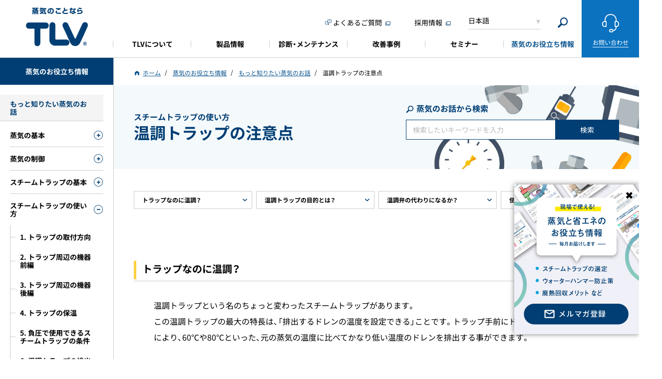

--- FILE ---
content_type: text/html; charset=UTF-8
request_url: https://www.tlv.com/ja-jp/steam-info/steam-theory/steam-howtouse/0610ontyou
body_size: 20047
content:

     

<!DOCTYPE html>
<html lang="ja" dir="ltr" prefix="content: http://purl.org/rss/1.0/modules/content/  dc: http://purl.org/dc/terms/  foaf: http://xmlns.com/foaf/0.1/  og: http://ogp.me/ns#  rdfs: http://www.w3.org/2000/01/rdf-schema#  schema: http://schema.org/  sioc: http://rdfs.org/sioc/ns#  sioct: http://rdfs.org/sioc/types#  skos: http://www.w3.org/2004/02/skos/core#  xsd: http://www.w3.org/2001/XMLSchema# ">
  <head>
    <meta charset="utf-8" />
<meta name="description" content="温調トラップとは排出するドレンの温度を設定できるスチームトラップです。重油などの高粘性流体の凝固を防ぐトレース用途として開発されたもので、ドレンを一時的に溜め、被加熱物温度が上がり過ぎないようにします。" />
<meta name="keywords" content="蒸気,温調トラップ,バイメタル,温度調節,トレース,ドレン滞留" />
<link rel="canonical" href="https://www.tlv.com/ja-jp/steam-info/steam-theory/steam-howtouse/0610ontyou" />
<meta name="author" content="TLV" />
<meta property="og:site_name" content="TLV" />
<meta property="og:type" content="article" />
<meta property="og:url" content="https://www.tlv.com/ja-jp/steam-info/steam-theory/steam-howtouse/0610ontyou" />
<meta property="og:title" content="温調トラップの注意点 | TLV" />
<meta property="og:image" content="https://www.tlv.com/sites/default/files/assets/images/common/thumb_fb.png" />
<meta property="og:image:secure_url" content="https://www.tlv.com/sites/default/files/assets/images/common/thumb_fb.png" />
<meta property="article:published_time" content="2022/10/06(木) - 18:45" />
<meta property="article:modified_time" content="2025/09/16(火) - 17:39" />
<meta name="twitter:card" content="summary" />
<meta name="twitter:title" content="温調トラップの注意点｜TLV" />
<meta name="twitter:image" content="https://www.tlv.com/sites/default/files/assets/images/common/thumb_fb.png" />
<meta name="MobileOptimized" content="width" />
<meta name="HandheldFriendly" content="true" />
<meta name="viewport" content="width=device-width, initial-scale=1.0" />
<meta property="og:description" content="温調トラップとは排出するドレンの温度を設定できるスチームトラップです。重油などの高粘性流体の凝固を防ぐトレース用途として開発されたもので、ドレンを一時的に溜め、被加熱物温度が上がり過ぎないようにします。" />
<meta name="twitter:description" content="温調トラップとは排出するドレンの温度を設定できるスチームトラップです。重油などの高粘性流体の凝固を防ぐトレース用途として開発されたもので、ドレンを一時的に溜め、被加熱物温度が上がり過ぎないようにします。" />
<link rel="icon" href="/themes/tlv/favicon.ico" type="image/vnd.microsoft.icon" />
<link rel="alternate" hreflang="es-mx" href="https://www.tlv.com/es-mx/steam-info/steam-theory/trap-considerations/temperature-control-trap-precautions" />
<link rel="alternate" hreflang="pt" href="https://www.tlv.com/pt-br/steam-info/steam-theory/trap-considerations/temperature-control-trap-precautions" />
<link rel="alternate" hreflang="en-de" href="https://www.tlv.com/en-de/steam-info/steam-theory/trap-considerations/temperature-control-trap-precautions" />
<link rel="alternate" hreflang="en-gb" href="https://www.tlv.com/en-gb/steam-info/steam-theory/trap-considerations/temperature-control-trap-precautions" />
<link rel="alternate" hreflang="fr" href="https://www.tlv.com/fr-fr/steam-info/steam-theory/trap-considerations/temperature-control-trap-precautions" />
<link rel="alternate" hreflang="en-ae" href="https://www.tlv.com/en-ae/steam-info/steam-theory/trap-considerations/temperature-control-trap-precautions" />
<link rel="alternate" hreflang="en-sg" href="https://www.tlv.com/en-sg/steam-info/steam-theory/trap-considerations/temperature-control-trap-precautions" />
<link rel="alternate" hreflang="ko" href="https://www.tlv.com/ko-kr/steam-info/steam-theory/trap-considerations/temperature-control-trap-precautions" />
<link rel="alternate" hreflang="zh" href="https://www.tlv.com/zh-cn/steam-info/steam-theory/trap-considerations/temperature-control-trap-precautions" />
<link rel="alternate" hreflang="ja" href="https://www.tlv.com/ja-jp/steam-info/steam-theory/steam-howtouse/0610ontyou" />
<link rel="alternate" hreflang="en-au" href="https://www.tlv.com/en-au/steam-info/steam-theory/trap-considerations/temperature-control-trap-precautions" />
<link rel="alternate" hreflang="en" href="https://www.tlv.com/steam-info/steam-theory/trap-considerations/temperature-control-trap-precautions" />

    <title>温調トラップの注意点 | TLV</title><link rel="stylesheet" media="all" href="/core/modules/system/css/components/align.module.css?t93d3i" />
<link rel="stylesheet" media="all" href="/core/modules/system/css/components/fieldgroup.module.css?t93d3i" />
<link rel="stylesheet" media="all" href="/core/modules/system/css/components/container-inline.module.css?t93d3i" />
<link rel="stylesheet" media="all" href="/core/modules/system/css/components/clearfix.module.css?t93d3i" />
<link rel="stylesheet" media="all" href="/core/modules/system/css/components/details.module.css?t93d3i" />
<link rel="stylesheet" media="all" href="/core/modules/system/css/components/hidden.module.css?t93d3i" />
<link rel="stylesheet" media="all" href="/core/modules/system/css/components/item-list.module.css?t93d3i" />
<link rel="stylesheet" media="all" href="/core/modules/system/css/components/js.module.css?t93d3i" />
<link rel="stylesheet" media="all" href="/core/modules/system/css/components/nowrap.module.css?t93d3i" />
<link rel="stylesheet" media="all" href="/core/modules/system/css/components/position-container.module.css?t93d3i" />
<link rel="stylesheet" media="all" href="/core/modules/system/css/components/reset-appearance.module.css?t93d3i" />
<link rel="stylesheet" media="all" href="/core/modules/system/css/components/resize.module.css?t93d3i" />
<link rel="stylesheet" media="all" href="/core/modules/system/css/components/system-status-counter.css?t93d3i" />
<link rel="stylesheet" media="all" href="/core/modules/system/css/components/system-status-report-counters.css?t93d3i" />
<link rel="stylesheet" media="all" href="/core/modules/system/css/components/system-status-report-general-info.css?t93d3i" />
<link rel="stylesheet" media="all" href="/core/modules/system/css/components/tablesort.module.css?t93d3i" />
<link rel="stylesheet" media="all" href="/core/modules/views/css/views.module.css?t93d3i" />
<link rel="stylesheet" media="all" href="https://fonts.googleapis.com/css2?family=Material+Symbols+Outlined:opsz,wght,FILL,GRAD@20..48,100..700,0..1,-50..200" />
<link rel="stylesheet" media="all" href="/themes/tlv/assets/css/lib/jquery.mCustomScrollbar.min.css?t93d3i" />
<link rel="stylesheet" media="all" href="/themes/tlv/assets/css/common.css?t93d3i" />
<link rel="stylesheet" media="all" href="/themes/tlv/assets/css/tlv.css?t93d3i" />
<link rel="stylesheet" media="all" href="/themes/tlv/assets/css/lib/slick.min.css?t93d3i" />
<link rel="stylesheet" media="all" href="/themes/tlv/assets/css/lib/slick-theme.min.css?t93d3i" />
<link rel="stylesheet" media="all" href="/themes/tlv/custom/css/tlv2022.css?t93d3i" />
<link rel="stylesheet" media="all" href="/themes/tlv/assets/css/lib/style.min.css?t93d3i" />
<link rel="stylesheet" media="all" href="/themes/tlv/custom/css/custom.css?t93d3i" />
<link rel="stylesheet" media="all" href="/themes/tlv/assets/css/tlv_global.css?t93d3i" />
<link rel="stylesheet" media="all" href="/themes/tlv/assets/css/fonts.css?t93d3i" />

    
            
      <!-- Google Tag Manager -->
      <script>(function(w,d,s,l,i){w[l]=w[l]||[];w[l].push({'gtm.start':
      new Date().getTime(),event:'gtm.js'});var f=d.getElementsByTagName(s)[0],
      j=d.createElement(s),dl=l!='dataLayer'?'&l='+l:'';j.async=true;j.src=
      'https://www.googletagmanager.com/gtm.js?id='+i+dl;f.parentNode.insertBefore(j,f);
      })(window,document,'script','dataLayer','GTM-58MHXJC');</script>
      <!-- End Google Tag Manager -->
      <script type="text/plain" cookie-consent="functionality">
        var dataLayer = window.dataLayer || [];
        dataLayer.push({
          event:"addConsent",
          consentType:"functionality"
        });
      </script>
      <script type="text/plain" cookie-consent="tracking">
        var dataLayer = window.dataLayer || [];
        dataLayer.push({
          event:"addConsent",
          consentType:"tracking"
        });
      </script>
      <script type="text/plain" cookie-consent="targeting">
        var dataLayer = window.dataLayer || [];
        dataLayer.push({
          event:"addConsent",
          consentType:"targeting"
        });
      </script>
      </head>
      <body>
      <!-- Google Tag Manager (noscript) -->
      <noscript><iframe src="https://www.googletagmanager.com/ns.html?id=GTM-58MHXJC"
      height="0" width="0" style="display:none;visibility:hidden"></iframe></noscript>
      <!-- End Google Tag Manager (noscript) -->
        <a href="#main-content" class="visually-hidden focusable">
      メインコンテンツに移動
    </a>
    
      <div class="dialog-off-canvas-main-canvas" data-off-canvas-main-canvas>
    <div class="layout-container">
    <input id='current_language' type='hidden' value='ja'>
                                
                                                                                                                                                                                                                                                                                                                                                                                                                                                                                                                        
          
                                                                                                                                                                                        
                                                                                                                                                                        
                                                                                                                                                                                                                                                                        
                                                                                                                                                                        
                                                                                                                                                                            
                                                                                                                                                                        
                                                                                                                                                                                                                                                                        
                                                                                                                                                                        
                                                                                                                                                                            
                                                                                                                                                                        
                                                                                                                                                                            
                                                                                                                                                                        
                                                                                                                                                                            
                                                                                                                                                                        
                                                                                                                                                                            
                                                                                                                                                                        
                                                                                                                                                                            
                                                                                                                                                                        
                                                                                                                                                                            
                                                                                                                                                                        
                                                                                                                                                                            
                                                                                                                                                                        
                                                                                                                                                                            
                                                                                                                                                                        
                                                                                                                                                                                                                                                                        
                                                                                                                                                                        
                                                                                                                                                                                                                                                                        
                                                                                                                                                                        
                                                                                                                                                                            
                                                                                                                                                                        
                                                                                                                                                                            
                                                                                                                                                                        
                                                                                                                                                                            
                                                                                                                                                                        
                                                                                                                                                                            
                                                                                                                                                                        
                                                                                                                                                                            
                                                                                                                                                                        
                                                                                                                                                                                                                                                                        
                                                                                                                                                                        
                                                                                                                                                                                                                                                                        
                                                                                                                                                                        
                                                                                              
  
        
              
            
              
  <input type="hidden" id="search-url" value="/ja-jp/search">

      <header id="head" class="l-head">
      <h1 class="l-head-logo"><a href="/ja-jp">蒸気のことならテイエルブイ</a></h1>
      <nav class="l-gnav-wrap">
        <ul class="l-gnav">
                    
                                    
      <li id="">
        <a href="/ja-jp/corporate" target=""><span> TLVについて </span></a>
                  <div class="l-nav-dr " data-lv="2">
            
            <ul class="l-nav-dr-list">
                                                                                                                              <li>
                    <a href="/ja-jp/corporate" target="">
                      <span class="">企業情報</span>
                    </a>
                                      </li>
                                                                                                                                                <li>
                    <a href="/ja-jp/corporate/network" target="">
                      <span class="">ネットワーク</span>
                    </a>
                                      </li>
                                                                                                                                                <li>
                    <a href="/ja-jp/corporate/message" target="">
                      <span class="">トップメッセージ</span>
                    </a>
                                      </li>
                                                                                                                                                <li>
                    <a href="/ja-jp/corporate/company" target="">
                      <span class="">会社概要</span>
                    </a>
                                      </li>
                                                                                                                                                <li>
                    <a href="/ja-jp/corporate/history" target="">
                      <span class="">沿革</span>
                    </a>
                                      </li>
                                                          </ul>

          </div>
              </li>
                                  
      <li id="l-gnav-item-products">
        <a href="/ja-jp/products" target=""><span> 製品情報 </span></a>
                  <div class="l-nav-dr -visible" data-lv="1">
                          <ul class="l-nav-dr-list">
                                                       
                                                                                                    <li>
                        <a href="/ja-jp/products/#101">
                          <span class="arr">流体制御機器</span>
                        </a>
                                                  <div class="l-nav-dr" data-lv="2">
                            <ul class="l-nav-dr-list">
                                                                                                                              <li>
                                  <a href="/ja-jp/products/080000">
                                    <span class="arr">スチームトラップ</span>
                                  </a>
                                  <div class="l-nav-dr" data-lv="3">
                                    <ul class="l-nav-dr-list">
                                                                                                                                                                  <li>
                                            <span class="l-nav-dr-cat">
                                              メカニカル・スチームトラップ
                                            </span>
                                          </li>
                                                                                                                                    <li>
                                                <a href="/ja-jp/products/080000/080100/p080101">
                                                  <span> 装置用フリーフロート・スチームトラップ</span>
                                                </a>
                                              </li>
                                                                                          <li>
                                                <a href="/ja-jp/products/080000/080100/p080103">
                                                  <span> 装置（高温高圧）用フリーフロート・スチームトラップ</span>
                                                </a>
                                              </li>
                                                                                          <li>
                                                <a href="/ja-jp/products/080000/080100/p080104">
                                                  <span> 蒸気輸送配管用フリーフロート・スチームトラップ</span>
                                                </a>
                                              </li>
                                                                                          <li>
                                                <a href="/ja-jp/products/080000/080100/p080107">
                                                  <span> バイパスブロートラップ</span>
                                                </a>
                                              </li>
                                                                                          <li>
                                                <a href="/ja-jp/products/080000/080100/p080102">
                                                  <span> 大容量フロート・スチームトラップ</span>
                                                </a>
                                              </li>
                                                                                          <li>
                                                <a href="/ja-jp/products/080000/080100/p080110">
                                                  <span> フリーボールバケット・スチームトラップ</span>
                                                </a>
                                              </li>
                                                                                          <li>
                                                <a href="/ja-jp/products/080000/080100/p080105">
                                                  <span> クリーンスチームトラップ</span>
                                                </a>
                                              </li>
                                                                                          <li>
                                                <a href="/ja-jp/products/080000/080100/p080111">
                                                  <span> ポンプ機能内蔵 スチームトラップ（PowerTrap）</span>
                                                </a>
                                              </li>
                                                                                          <li>
                                                <a href="/ja-jp/products/080000/080100/p080111-gt5c">
                                                  <span> 空調用ポンプ機能内蔵 スチームトラップ（PowerTrap）</span>
                                                </a>
                                              </li>
                                                                                                                                                                                                                  <li>
                                            <span class="l-nav-dr-cat">
                                              サーモダイナミック・スチームトラップ
                                            </span>
                                          </li>
                                                                                                                                    <li>
                                                <a href="/ja-jp/products/080000/080200/p080201">
                                                  <span> ディスク・スチームトラップ（ThermoDyne）</span>
                                                </a>
                                              </li>
                                                                                          <li>
                                                <a href="/ja-jp/products/080000/080200/p080201-powerdyne">
                                                  <span> ディスク・スチームトラップ（PowerDyne）</span>
                                                </a>
                                              </li>
                                                                                                                                                                                                                  <li>
                                            <span class="l-nav-dr-cat">
                                              サーモスタティック・スチームトラップ
                                            </span>
                                          </li>
                                                                                                                                    <li>
                                                <a href="/ja-jp/products/080000/080300/p080301">
                                                  <span> サーモスタティック・スチームトラップ</span>
                                                </a>
                                              </li>
                                                                                          <li>
                                                <a href="/ja-jp/products/080000/080300/p080303">
                                                  <span> 温調トラップ</span>
                                                </a>
                                              </li>
                                                                                          <li>
                                                <a href="/ja-jp/products/080000/080300/p080304">
                                                  <span> ラジエーター・トラップ</span>
                                                </a>
                                              </li>
                                                                                          <li>
                                                <a href="/ja-jp/products/080000/080300/p080302">
                                                  <span> クリーンスチームトラップ</span>
                                                </a>
                                              </li>
                                                                                                                                                                    
                                                                          </ul>
                                  </div>
                                </li>
                                                                                                                              <li>
                                  <a href="/ja-jp/products/280000">
                                    <span class="arr">メカニカルポンプ</span>
                                  </a>
                                  <div class="l-nav-dr" data-lv="3">
                                    <ul class="l-nav-dr-list">
                                      
                                                                              <li>
                                          <a href="/ja-jp/products/280000/p280100">
                                            <span> メカニカルポンプ パッケージ（PowerTrap System Package）</span>
                                          </a>
                                        </li>
                                                                              <li>
                                          <a href="/ja-jp/products/280000/p280200">
                                            <span> メカニカルポンプ（PowerTrap）</span>
                                          </a>
                                        </li>
                                                                          </ul>
                                  </div>
                                </li>
                                                                                                                              <li>
                                  <a href="/ja-jp/products/270000">
                                    <span class="arr">廃熱回収</span>
                                  </a>
                                  <div class="l-nav-dr" data-lv="3">
                                    <ul class="l-nav-dr-list">
                                      
                                                                              <li>
                                          <a href="/ja-jp/products/270000/p270100">
                                            <span> フラッシュタンク</span>
                                          </a>
                                        </li>
                                                                              <li>
                                          <a href="/ja-jp/products/270000/p270200">
                                            <span> 廃蒸気熱交換器</span>
                                          </a>
                                        </li>
                                                                              <li>
                                          <a href="/ja-jp/products/270000/p270300">
                                            <span> 廃高温水熱交換器</span>
                                          </a>
                                        </li>
                                                                          </ul>
                                  </div>
                                </li>
                                                                                                                              <li>
                                  <a href="/ja-jp/products/010000">
                                    <span class="arr">減圧弁</span>
                                  </a>
                                  <div class="l-nav-dr" data-lv="3">
                                    <ul class="l-nav-dr-list">
                                      
                                                                              <li>
                                          <a href="/ja-jp/products/010000/p010100">
                                            <span> 蒸気プロセス用減圧弁（セパレーター・トラップ内蔵）</span>
                                          </a>
                                        </li>
                                                                              <li>
                                          <a href="/ja-jp/products/010000/p010200">
                                            <span> 蒸気用減圧弁</span>
                                          </a>
                                        </li>
                                                                              <li>
                                          <a href="/ja-jp/products/010000/p010500">
                                            <span> 蒸気用小型減圧弁（セパレーター・トラップ内蔵）</span>
                                          </a>
                                        </li>
                                                                              <li>
                                          <a href="/ja-jp/products/010000/p010600">
                                            <span> 蒸気用小型減圧弁</span>
                                          </a>
                                        </li>
                                                                              <li>
                                          <a href="/ja-jp/products/010000/p010700">
                                            <span> 蒸気プロセス用電動減圧弁（セパレーター・トラップ内蔵）</span>
                                          </a>
                                        </li>
                                                                              <li>
                                          <a href="/ja-jp/products/010000/p010800">
                                            <span> 蒸気用電動減圧弁</span>
                                          </a>
                                        </li>
                                                                              <li>
                                          <a href="/ja-jp/products/010000/p010300">
                                            <span> 真空蒸気プロセス用減圧弁（セパレーター・トラップ内蔵）</span>
                                          </a>
                                        </li>
                                                                              <li>
                                          <a href="/ja-jp/products/010000/p010400">
                                            <span> 真空蒸気用減圧弁</span>
                                          </a>
                                        </li>
                                                                              <li>
                                          <a href="/ja-jp/products/010000/p010900">
                                            <span> 直動式減圧弁</span>
                                          </a>
                                        </li>
                                                                              <li>
                                          <a href="/ja-jp/products/010000/p011200">
                                            <span> クリーンスチーム直動式減圧弁</span>
                                          </a>
                                        </li>
                                                                              <li>
                                          <a href="/ja-jp/products/010000/p011000">
                                            <span> 空気用減圧弁（セパレーター・トラップ内蔵）</span>
                                          </a>
                                        </li>
                                                                              <li>
                                          <a href="/ja-jp/products/010000/p011100">
                                            <span> 空気用減圧弁</span>
                                          </a>
                                        </li>
                                                                          </ul>
                                  </div>
                                </li>
                                                                                                                              <li>
                                  <a href="/ja-jp/products/030000">
                                    <span class="arr">自動制御弁・調節計</span>
                                  </a>
                                  <div class="l-nav-dr" data-lv="3">
                                    <ul class="l-nav-dr-list">
                                      
                                                                              <li>
                                          <a href="/ja-jp/products/030000/p030100">
                                            <span> 蒸気用制御弁（セパレーター・トラップ内蔵）</span>
                                          </a>
                                        </li>
                                                                              <li>
                                          <a href="/ja-jp/products/030000/p030200">
                                            <span> 蒸気用制御弁</span>
                                          </a>
                                        </li>
                                                                              <li>
                                          <a href="/ja-jp/products/030000/p030300">
                                            <span> 真空蒸気用制御弁（セパレーター・トラップ内蔵）</span>
                                          </a>
                                        </li>
                                                                              <li>
                                          <a href="/ja-jp/products/030000/p030400">
                                            <span> 真空蒸気用制御弁</span>
                                          </a>
                                        </li>
                                                                              <li>
                                          <a href="/ja-jp/products/030000/p031100">
                                            <span> 空気式制御弁（セパレーター・トラップ内蔵）</span>
                                          </a>
                                        </li>
                                                                              <li>
                                          <a href="/ja-jp/products/030000/p030500">
                                            <span> 空気式制御弁</span>
                                          </a>
                                        </li>
                                                                              <li>
                                          <a href="/ja-jp/products/030000/p030500-pn-cos">
                                            <span> 蒸気用空気式制御弁（セパレーター・トラップ内蔵）</span>
                                          </a>
                                        </li>
                                                                              <li>
                                          <a href="/ja-jp/products/030000/p030500-pn-cosr">
                                            <span> 蒸気用空気式制御弁</span>
                                          </a>
                                        </li>
                                                                              <li>
                                          <a href="/ja-jp/products/030000/p030600">
                                            <span> 自力式温度調節弁</span>
                                          </a>
                                        </li>
                                                                              <li>
                                          <a href="/ja-jp/products/030000/p030700">
                                            <span> デジタル指示調節計</span>
                                          </a>
                                        </li>
                                                                              <li>
                                          <a href="/ja-jp/products/030000/p031200">
                                            <span> 制御パネル mini</span>
                                          </a>
                                        </li>
                                                                          </ul>
                                  </div>
                                </li>
                                                                                                                              <li>
                                  <a href="/ja-jp/products/050000">
                                    <span class="arr">渦流量計</span>
                                  </a>
                                  <div class="l-nav-dr" data-lv="3">
                                    <ul class="l-nav-dr-list">
                                      
                                                                              <li>
                                          <a href="/ja-jp/products/050000/p050100">
                                            <span> 渦流量計（発信器）</span>
                                          </a>
                                        </li>
                                                                              <li>
                                          <a href="/ja-jp/products/050000/p050200">
                                            <span> 渦流量計（表示器）</span>
                                          </a>
                                        </li>
                                                                          </ul>
                                  </div>
                                </li>
                                                                                                                              <li>
                                  <a href="/ja-jp/products/100000">
                                    <span class="arr">セパレーター</span>
                                  </a>
                                  <div class="l-nav-dr" data-lv="3">
                                    <ul class="l-nav-dr-list">
                                      
                                                                              <li>
                                          <a href="/ja-jp/products/100000/p100100">
                                            <span> 蒸気用サイクロンセパレーター（トラップ内蔵）</span>
                                          </a>
                                        </li>
                                                                              <li>
                                          <a href="/ja-jp/products/100000/p100200">
                                            <span> エア用サイクロンセパレーター（トラップ内蔵）</span>
                                          </a>
                                        </li>
                                                                              <li>
                                          <a href="/ja-jp/products/100000/p100300">
                                            <span> サイクロンセパレーター（トラップ別体）</span>
                                          </a>
                                        </li>
                                                                          </ul>
                                  </div>
                                </li>
                                                                                                                              <li>
                                  <a href="/ja-jp/products/200000">
                                    <span class="arr">フィルター</span>
                                  </a>
                                  <div class="l-nav-dr" data-lv="3">
                                    <ul class="l-nav-dr-list">
                                      
                                                                              <li>
                                          <a href="/ja-jp/products/200000/p200000">
                                            <span> セパレーターフィルター</span>
                                          </a>
                                        </li>
                                                                          </ul>
                                  </div>
                                </li>
                                                                                                                              <li>
                                  <a href="/ja-jp/products/060000">
                                    <span class="arr">センサー</span>
                                  </a>
                                  <div class="l-nav-dr" data-lv="3">
                                    <ul class="l-nav-dr-list">
                                      
                                                                              <li>
                                          <a href="/ja-jp/products/060000/p060400">
                                            <span> モニタリングセンサー</span>
                                          </a>
                                        </li>
                                                                              <li>
                                          <a href="/ja-jp/products/060000/p060100">
                                            <span> 圧力トランスミッター</span>
                                          </a>
                                        </li>
                                                                              <li>
                                          <a href="/ja-jp/products/060000/p060200">
                                            <span> 温度センサー</span>
                                          </a>
                                        </li>
                                                                              <li>
                                          <a href="/ja-jp/products/060000/p060300">
                                            <span> ブルドン管圧力計</span>
                                          </a>
                                        </li>
                                                                          </ul>
                                  </div>
                                </li>
                                                                                                                              <li>
                                  <a href="/ja-jp/products/130000">
                                    <span class="arr">バルブ</span>
                                  </a>
                                  <div class="l-nav-dr" data-lv="3">
                                    <ul class="l-nav-dr-list">
                                      
                                                                              <li>
                                          <a href="/ja-jp/products/130000/p130600-be1">
                                            <span> 炭素鋼鍛鋼ベローズバルブ</span>
                                          </a>
                                        </li>
                                                                              <li>
                                          <a href="/ja-jp/products/130000/p130600-be6h">
                                            <span> ダクタイル鋳鉄ベローズバルブ</span>
                                          </a>
                                        </li>
                                                                              <li>
                                          <a href="/ja-jp/products/130000/p130700">
                                            <span> バイパスブローバルブ</span>
                                          </a>
                                        </li>
                                                                              <li>
                                          <a href="/ja-jp/products/130000/p130200">
                                            <span> ボールバタフライバルブ</span>
                                          </a>
                                        </li>
                                                                              <li>
                                          <a href="/ja-jp/products/130000/p130100">
                                            <span> ボールバルブ</span>
                                          </a>
                                        </li>
                                                                              <li>
                                          <a href="/ja-jp/products/130000/p130300">
                                            <span> 電動ボールバタフライバルブ</span>
                                          </a>
                                        </li>
                                                                              <li>
                                          <a href="/ja-jp/products/130000/p130400">
                                            <span> 空気動ボールバタフライバルブ</span>
                                          </a>
                                        </li>
                                                                          </ul>
                                  </div>
                                </li>
                                                                                                                              <li>
                                  <a href="/ja-jp/products/140000">
                                    <span class="arr">逆止弁</span>
                                  </a>
                                  <div class="l-nav-dr" data-lv="3">
                                    <ul class="l-nav-dr-list">
                                      
                                                                              <li>
                                          <a href="/ja-jp/products/140000/p140100">
                                            <span> スプリングディスク式逆止弁</span>
                                          </a>
                                        </li>
                                                                              <li>
                                          <a href="/ja-jp/products/140000/p140200">
                                            <span> フロート式逆流防止弁</span>
                                          </a>
                                        </li>
                                                                              <li>
                                          <a href="/ja-jp/products/140000/p140300">
                                            <span> 煙逆流防止弁</span>
                                          </a>
                                        </li>
                                                                          </ul>
                                  </div>
                                </li>
                                                                                                                              <li>
                                  <a href="/ja-jp/products/120000">
                                    <span class="arr">エアベント</span>
                                  </a>
                                  <div class="l-nav-dr" data-lv="3">
                                    <ul class="l-nav-dr-list">
                                      
                                                                              <li>
                                          <a href="/ja-jp/products/120000/p120100">
                                            <span> 初期急速排気弁</span>
                                          </a>
                                        </li>
                                                                              <li>
                                          <a href="/ja-jp/products/120000/p120200">
                                            <span> 自動排気弁</span>
                                          </a>
                                        </li>
                                                                              <li>
                                          <a href="/ja-jp/products/120000/p120400">
                                            <span> 蒸気用エアベント</span>
                                          </a>
                                        </li>
                                                                              <li>
                                          <a href="/ja-jp/products/120000/p120600">
                                            <span> 蒸気用クリーンエアベント</span>
                                          </a>
                                        </li>
                                                                          </ul>
                                  </div>
                                </li>
                                                                                                                              <li>
                                  <a href="/ja-jp/products/220000">
                                    <span class="arr">大容量バキュームブレーカー</span>
                                  </a>
                                  <div class="l-nav-dr" data-lv="3">
                                    <ul class="l-nav-dr-list">
                                      
                                                                              <li>
                                          <a href="/ja-jp/products/220000/p220000">
                                            <span> 大容量バキュームブレーカー</span>
                                          </a>
                                        </li>
                                                                          </ul>
                                  </div>
                                </li>
                                                                                                                              <li>
                                  <a href="/ja-jp/products/110000">
                                    <span class="arr">エア・ドレン・ガストラップ</span>
                                  </a>
                                  <div class="l-nav-dr" data-lv="3">
                                    <ul class="l-nav-dr-list">
                                      
                                                                              <li>
                                          <a href="/ja-jp/products/110000/p110100">
                                            <span> フリーフロート・エアトラップ</span>
                                          </a>
                                        </li>
                                                                              <li>
                                          <a href="/ja-jp/products/110000/p110200">
                                            <span> 高粘度ドレン用エアトラップ</span>
                                          </a>
                                        </li>
                                                                              <li>
                                          <a href="/ja-jp/products/110000/p110400">
                                            <span> フリーフロート・ドレントラップ</span>
                                          </a>
                                        </li>
                                                                              <li>
                                          <a href="/ja-jp/products/110000/p110300">
                                            <span> フリーフロート・ガストラップ（高圧ガス認定対応品）</span>
                                          </a>
                                        </li>
                                                                          </ul>
                                  </div>
                                </li>
                                                                                                                              <li>
                                  <a href="/ja-jp/products/290000">
                                    <span class="arr">マニフォールドシリーズ</span>
                                  </a>
                                  <div class="l-nav-dr" data-lv="3">
                                    <ul class="l-nav-dr-list">
                                      
                                                                              <li>
                                          <a href="/ja-jp/products/290000/p290000">
                                            <span> マニフォールド</span>
                                          </a>
                                        </li>
                                                                          </ul>
                                  </div>
                                </li>
                                                                                                                              <li>
                                  <a href="/ja-jp/products/150000">
                                    <span class="arr">ストレーナー・サイトグラス・その他</span>
                                  </a>
                                  <div class="l-nav-dr" data-lv="3">
                                    <ul class="l-nav-dr-list">
                                      
                                                                              <li>
                                          <a href="/ja-jp/products/150000/p150100">
                                            <span> Ｙ型ストレーナー</span>
                                          </a>
                                        </li>
                                                                              <li>
                                          <a href="/ja-jp/products/150000/p150200">
                                            <span> サイトグラス</span>
                                          </a>
                                        </li>
                                                                              <li>
                                          <a href="/ja-jp/products/150000/p150300">
                                            <span> 自動凍結防止弁</span>
                                          </a>
                                        </li>
                                                                          </ul>
                                  </div>
                                </li>
                                                          </ul>
                          </div>
                                              </li>
                                                                <li>
                        <a href="/ja-jp/products/#106">
                          <span class="arr">システム製品</span>
                        </a>
                                                  <div class="l-nav-dr" data-lv="2">
                            <ul class="l-nav-dr-list">
                                                                                                                              <li>
                                  <a href="/ja-jp/products/040000">
                                    <span class="arr">真空蒸気加熱･気化冷却システム</span>
                                  </a>
                                  <div class="l-nav-dr" data-lv="3">
                                    <ul class="l-nav-dr-list">
                                      
                                                                              <li>
                                          <a href="/ja-jp/products/040000/p040000-vm-h">
                                            <span> 真空蒸気加熱システム</span>
                                          </a>
                                        </li>
                                                                              <li>
                                          <a href="/ja-jp/products/040000/p040000-vm2hu">
                                            <span> 食品・飲料工場向け真空蒸気加熱システム</span>
                                          </a>
                                        </li>
                                                                              <li>
                                          <a href="/ja-jp/products/040000/p040000-vm-hc">
                                            <span> 真空蒸気加熱・気化冷却システム</span>
                                          </a>
                                        </li>
                                                                          </ul>
                                  </div>
                                </li>
                                                                                                                              <li>
                                  <a href="/ja-jp/products/230000">
                                    <span class="arr">蒸気式温水製造ユニット</span>
                                  </a>
                                  <div class="l-nav-dr" data-lv="3">
                                    <ul class="l-nav-dr-list">
                                      
                                                                              <li>
                                          <a href="/ja-jp/products/230000/p230000-sq-c04">
                                            <span> 蒸気式温水製造ユニット（小型壁掛け式）</span>
                                          </a>
                                        </li>
                                                                              <li>
                                          <a href="/ja-jp/products/230000/p230000-sq-c04-m2e">
                                            <span> 蒸気式温水製造ユニット（小型壁掛け式・スケール抑制機能付き）</span>
                                          </a>
                                        </li>
                                                                              <li>
                                          <a href="/ja-jp/products/230000/p230000-steam-aqua">
                                            <span> 蒸気式温水製造ユニット</span>
                                          </a>
                                        </li>
                                                                              <li>
                                          <a href="/ja-jp/products/230000/p230000-sq10">
                                            <span> 蒸気式温水製造ユニット（大容量タイプ）</span>
                                          </a>
                                        </li>
                                                                          </ul>
                                  </div>
                                </li>
                                                                                                                              <li>
                                  <a href="/ja-jp/products/260000">
                                    <span class="arr">ドレン・ユゲ回収ユニット</span>
                                  </a>
                                  <div class="l-nav-dr" data-lv="3">
                                    <ul class="l-nav-dr-list">
                                      
                                                                              <li>
                                          <a href="/ja-jp/products/260000/p260000">
                                            <span> ドレン・ユゲ回収ユニット</span>
                                          </a>
                                        </li>
                                                                          </ul>
                                  </div>
                                </li>
                                                                                                                              <li>
                                  <a href="/ja-jp/products/300000">
                                    <span class="arr">ドレン回収ポンプ</span>
                                  </a>
                                  <div class="l-nav-dr" data-lv="3">
                                    <ul class="l-nav-dr-list">
                                      
                                                                              <li>
                                          <a href="/ja-jp/products/300000/p300100">
                                            <span> ドレン回収ポンプ</span>
                                          </a>
                                        </li>
                                                                              <li>
                                          <a href="/ja-jp/products/300000/p300200">
                                            <span> 一次圧力調整弁</span>
                                          </a>
                                        </li>
                                                                          </ul>
                                  </div>
                                </li>
                                                                                                                              <li>
                                  <a href="/ja-jp/products/310000">
                                    <span class="arr">真空用ドレン回収ポンプ</span>
                                  </a>
                                  <div class="l-nav-dr" data-lv="3">
                                    <ul class="l-nav-dr-list">
                                      
                                                                              <li>
                                          <a href="/ja-jp/products/310000/p310000">
                                            <span> 真空用ドレン回収ポンプ</span>
                                          </a>
                                        </li>
                                                                          </ul>
                                  </div>
                                </li>
                                                                                                                              <li>
                                  <a href="/ja-jp/products/180000">
                                    <span class="arr">エネルギー・モニタリングシステム</span>
                                  </a>
                                  <div class="l-nav-dr" data-lv="3">
                                    <ul class="l-nav-dr-list">
                                      
                                                                              <li>
                                          <a href="/ja-jp/products/180000/p180000">
                                            <span> エネルギー・モニタリングシステム</span>
                                          </a>
                                        </li>
                                                                          </ul>
                                  </div>
                                </li>
                                                                                                                              <li>
                                  <a href="/ja-jp/products/210000">
                                    <span class="arr">蒸気圧縮機器</span>
                                  </a>
                                  <div class="l-nav-dr" data-lv="3">
                                    <ul class="l-nav-dr-list">
                                      
                                                                              <li>
                                          <a href="/ja-jp/products/210000/p210100">
                                            <span> スチームコンプレッサー</span>
                                          </a>
                                        </li>
                                                                              <li>
                                          <a href="/ja-jp/products/210000/p210200">
                                            <span> スクリュ式蒸気圧縮機</span>
                                          </a>
                                        </li>
                                                                          </ul>
                                  </div>
                                </li>
                                                                                                                              <li>
                                  <a href="/ja-jp/products/190000">
                                    <span class="arr">蒸気減圧減温システム</span>
                                  </a>
                                  <div class="l-nav-dr" data-lv="3">
                                    <ul class="l-nav-dr-list">
                                      
                                                                              <li>
                                          <a href="/ja-jp/products/190000/p190000">
                                            <span> 蒸気減圧減温システム</span>
                                          </a>
                                        </li>
                                                                          </ul>
                                  </div>
                                </li>
                                                                                                                              <li>
                                  <a href="/ja-jp/products/250000">
                                    <span class="arr">蒸気供給・停止システム</span>
                                  </a>
                                  <div class="l-nav-dr" data-lv="3">
                                    <ul class="l-nav-dr-list">
                                      
                                                                              <li>
                                          <a href="/ja-jp/products/250000/p250000">
                                            <span> 蒸気供給・停止システム（コルゲートマシン用）</span>
                                          </a>
                                        </li>
                                                                          </ul>
                                  </div>
                                </li>
                                                          </ul>
                          </div>
                                              </li>
                                                                <li>
                        <a href="/ja-jp/products/#111">
                          <span class="arr">メンテナンス機器</span>
                        </a>
                                                  <div class="l-nav-dr" data-lv="2">
                            <ul class="l-nav-dr-list">
                                                                                                                              <li>
                                  <a href="/ja-jp/products/070100">
                                    <span class="arr">回転機のレーザー軸芯出し</span>
                                  </a>
                                  <div class="l-nav-dr" data-lv="3">
                                    <ul class="l-nav-dr-list">
                                      
                                                                              <li>
                                          <a href="/ja-jp/products/070000/070100/p070101-rotalign-touch">
                                            <span> レーザー軸芯出し器（ハイエンド）</span>
                                          </a>
                                        </li>
                                                                              <li>
                                          <a href="/ja-jp/products/070000/070100/p070101-optalign-touch">
                                            <span> レーザー軸芯出し器（ミドルレンジ）</span>
                                          </a>
                                        </li>
                                                                              <li>
                                          <a href="/ja-jp/products/070000/070100/p070102">
                                            <span> レーザープーリー芯出し器</span>
                                          </a>
                                        </li>
                                                                              <li>
                                          <a href="/ja-jp/products/070000/070100/p070103">
                                            <span> 成形シム</span>
                                          </a>
                                        </li>
                                                                              <li>
                                          <a href="/ja-jp/products/070000/070100/p070104">
                                            <span> ベアリングヒーター</span>
                                          </a>
                                        </li>
                                                                          </ul>
                                  </div>
                                </li>
                                                                                                                              <li>
                                  <a href="/ja-jp/products/070200">
                                    <span class="arr">様々な用途のレーザー計測</span>
                                  </a>
                                  <div class="l-nav-dr" data-lv="3">
                                    <ul class="l-nav-dr-list">
                                      
                                                                              <li>
                                          <a href="/ja-jp/products/070000/070200/p070204-expert">
                                            <span> レーザー平面度計測器</span>
                                          </a>
                                        </li>
                                                                          </ul>
                                  </div>
                                </li>
                                                                                                                              <li>
                                  <a href="/ja-jp/products/070600">
                                    <span class="arr">ポータブル振動計</span>
                                  </a>
                                  <div class="l-nav-dr" data-lv="3">
                                    <ul class="l-nav-dr-list">
                                      
                                                                              <li>
                                          <a href="/ja-jp/products/070000/070600/p070604">
                                            <span> ポータブル振動計（ハイエンド）</span>
                                          </a>
                                        </li>
                                                                          </ul>
                                  </div>
                                </li>
                                                                                                                              <li>
                                  <a href="/ja-jp/products/070300">
                                    <span class="arr">オンラインによる振動モニタリング</span>
                                  </a>
                                  <div class="l-nav-dr" data-lv="3">
                                    <ul class="l-nav-dr-list">
                                      
                                                                              <li>
                                          <a href="/ja-jp/products/070000/070300/p070305">
                                            <span> オンラインモニタリングセンサー</span>
                                          </a>
                                        </li>
                                                                              <li>
                                          <a href="/ja-jp/products/070000/070300/p070306">
                                            <span> 設置型振動モニタリング装置</span>
                                          </a>
                                        </li>
                                                                          </ul>
                                  </div>
                                </li>
                                                                                                                              <li>
                                  <a href="/ja-jp/products/070400">
                                    <span class="arr">スチームトラップ・バルブ管理</span>
                                  </a>
                                  <div class="l-nav-dr" data-lv="3">
                                    <ul class="l-nav-dr-list">
                                      
                                                                              <li>
                                          <a href="/ja-jp/products/070000/070400/p070401">
                                            <span> 聴診器</span>
                                          </a>
                                        </li>
                                                                              <li>
                                          <a href="/ja-jp/products/070000/070400/p070403">
                                            <span> スチームトラップ・マネージメントシステム</span>
                                          </a>
                                        </li>
                                                                              <li>
                                          <a href="/ja-jp/products/070000/070400/p070404">
                                            <span> オールインワン日常点検ツール</span>
                                          </a>
                                        </li>
                                                                          </ul>
                                  </div>
                                </li>
                                                                                                                              <li>
                                  <a href="/ja-jp/products/070500">
                                    <span class="arr">配管・設備の温度異常点検</span>
                                  </a>
                                  <div class="l-nav-dr" data-lv="3">
                                    <ul class="l-nav-dr-list">
                                      
                                                                              <li>
                                          <a href="/ja-jp/products/070000/070500/p070500">
                                            <span> 設置式簡易温度チェッカー</span>
                                          </a>
                                        </li>
                                                                          </ul>
                                  </div>
                                </li>
                                                          </ul>
                          </div>
                                              </li>
                                                    </ul>
             
            <ul class="l-nav-dr-link">
                                                                                                                              <li>
                    <a href="/ja-jp/products/pt3" target="">
                      <span class="">Pocket TrapMan® PT3</span>
                    </a>
                                      </li>
                                                                                                                                                <li>
                    <a href="/ja-jp/products/product-list" target="">
                      <span class="">型式名から探す</span>
                    </a>
                                      </li>
                                                                                                                                                <li>
                    <a href="/ja-jp/products/newproduct" target="">
                      <span class="">新製品・おすすめ製品</span>
                    </a>
                                      </li>
                                                                                                                                                <li>
                    <a href="/ja-jp/download/manual/doc/sym" target="">
                      <span class="">2D CAD外観図</span>
                    </a>
                                      </li>
                                                                                                                                                <li>
                    <a href="/ja-jp/download/3dcad" target="">
                      <span class="">3D CAD外観モデル</span>
                    </a>
                                      </li>
                                                                                                                                                <li>
                    <a href="/ja-jp/download/manual/doc/ind" target="">
                      <span class="">取扱説明書</span>
                    </a>
                                      </li>
                                                                                                                                                <li>
                    <a href="/ja-jp/products/catalog" target="">
                      <span class="">製品カタログ</span>
                    </a>
                                      </li>
                                                                                                                                                <li>
                    <a href="/ja-jp/products/operation" target="">
                      <span class="">作動アニメーション</span>
                    </a>
                                      </li>
                                                                                                                                                <li>
                    <a href="/ja-jp/products/product-buhin" target="">
                      <span class="">点検・補修</span>
                    </a>
                                      </li>
                                                                                                                                                <li>
                    <a href="/ja-jp/products/new-old" target="">
                      <span class="">スチームトラップの廃止製品を探す</span>
                    </a>
                                      </li>
                                                          </ul>

          </div>
              </li>
                                  
      <li id="">
        <a href="/ja-jp/survey" target=""><span> 診断・メンテナンス </span></a>
                  <div class="l-nav-dr " data-lv="2">
            
            <ul class="l-nav-dr-list">
                                                                                                                              <li>
                    <a href="/ja-jp/survey/ssop" target="">
                      <span class="">蒸気システム最適化プログラム（SSOP）</span>
                    </a>
                                      </li>
                                                                                                                                                <li>
                    <a href="/ja-jp/survey/ces-survey" target="">
                      <span class="">CES Survey （蒸気システム総合診断）</span>
                    </a>
                                      </li>
                                                                                                                                                <li>
                    <a href="/ja-jp/survey/ibpssm-net" target="">
                      <span class="">iBPSSM.net</span>
                    </a>
                                      </li>
                                                                                                                                                <li>
                    <a href="/ja-jp/survey/st-survey" target="">
                      <span class="">スチームトラップ診断</span>
                    </a>
                                      </li>
                                                                                                                                                <li>
                    <a href="https://www.tts-inspection.com/ja/" target="_blank">
                      <span class="">TTS診断サービス</span>
                    </a>
                                      </li>
                                                          </ul>

          </div>
              </li>
                                  
      <li id="l-gnav-item-case">
        <a href="/ja-jp/success-stories" target=""><span> 改善事例 </span></a>
                  <div class="l-nav-dr " data-lv="2">
            
            <ul class="l-nav-dr-list">
                                                                                                                              <li>
                    <a href="#" target="">
                      <span class="arr">お悩みから探す</span>
                    </a>
                                          <div class="l-nav-dr" data-lv="3">
                        <ul class="l-nav-dr-list">
                                                                                                                                                                                                                                                                                
                                            
        
                                                
        
                                                
        
                                                
        
                                                
        
                                                
        
                                                
        
                                                
        
                                                
        
                                                
        
                                                
        
                                                
        
                                                
        
                                                
        
                                                
        
                                                
        
                                                
        
                                                
        
            
      <li>
      <a href="/ja-jp/success-stories/trouble-01-2">
        <span>生産性改善</span>
      </a>
    </li>
      <li>
      <a href="/ja-jp/success-stories/trouble-08">
        <span>作業時間短縮</span>
      </a>
    </li>
      <li>
      <a href="/ja-jp/success-stories/trouble-09">
        <span>自動制御導入</span>
      </a>
    </li>
      <li>
      <a href="/ja-jp/success-stories/trouble-07">
        <span>生産ロス低減</span>
      </a>
    </li>
      <li>
      <a href="/ja-jp/success-stories/trouble-04-2">
        <span>蒸気ロス削減</span>
      </a>
    </li>
      <li>
      <a href="/ja-jp/success-stories/trouble-10">
        <span>オペレーターの負担軽減</span>
      </a>
    </li>
      <li>
      <a href="/ja-jp/success-stories/trouble-02">
        <span>経費削減</span>
      </a>
    </li>
      <li>
      <a href="/ja-jp/success-stories/products-38">
        <span>作業環境改善</span>
      </a>
    </li>
      <li>
      <a href="/ja-jp/success-stories/trouble-11">
        <span>湯気解消</span>
      </a>
    </li>
      <li>
      <a href="/ja-jp/success-stories/trouble-12">
        <span>騒音解消</span>
      </a>
    </li>
      <li>
      <a href="/ja-jp/success-stories/products-39">
        <span>福利厚生</span>
      </a>
    </li>
      <li>
      <a href="/ja-jp/success-stories/trouble-06">
        <span>突発故障防止</span>
      </a>
    </li>
      <li>
      <a href="/ja-jp/success-stories/trouble-13">
        <span>節水</span>
      </a>
    </li>
      <li>
      <a href="/ja-jp/success-stories/trouble-14">
        <span>排水量低減</span>
      </a>
    </li>
      <li>
      <a href="/ja-jp/success-stories/trouble-05">
        <span>CO2排出削減（省エネ）</span>
      </a>
    </li>
      <li>
      <a href="/ja-jp/success-stories/trouble-15">
        <span>廃熱回収</span>
      </a>
    </li>
      <li>
      <a href="/ja-jp/success-stories/trouble-16">
        <span>省スペース</span>
      </a>
    </li>
      <li>
      <a href="/ja-jp/success-stories/products-37">
        <span>DX推進</span>
      </a>
    </li>
  


                                                                                                </ul>
                      </div>
                                      </li>
                                                                                                                                                <li>
                    <a href="#" target="">
                      <span class="arr">業種から探す</span>
                    </a>
                                          <div class="l-nav-dr" data-lv="3">
                        <ul class="l-nav-dr-list">
                                                                                                                                                                                                                                            
                                            
        
                                                
        
                                                
        
                                                
        
                                                
        
                                                
        
                                                
        
                                                
        
                                                
        
                                                
        
                                                
        
                                                
        
            
      <li>
      <a href="/ja-jp/success-stories/sct-01">
        <span>食品</span>
      </a>
    </li>
      <li>
      <a href="/ja-jp/success-stories/sct-02">
        <span>石油精製</span>
      </a>
    </li>
      <li>
      <a href="/ja-jp/success-stories/sct-03">
        <span>化学</span>
      </a>
    </li>
      <li>
      <a href="/ja-jp/success-stories/sct-04">
        <span>医薬</span>
      </a>
    </li>
      <li>
      <a href="/ja-jp/success-stories/sct-05">
        <span>段ボール製造</span>
      </a>
    </li>
      <li>
      <a href="/ja-jp/success-stories/sct-06">
        <span>ゴム製造</span>
      </a>
    </li>
      <li>
      <a href="/ja-jp/success-stories/sct-07">
        <span>樹脂加工</span>
      </a>
    </li>
      <li>
      <a href="/ja-jp/success-stories/sct-08">
        <span>造船</span>
      </a>
    </li>
      <li>
      <a href="/ja-jp/success-stories/sct-09">
        <span>繊維</span>
      </a>
    </li>
      <li>
      <a href="/ja-jp/success-stories/sct-10">
        <span>地域熱供給</span>
      </a>
    </li>
      <li>
      <a href="/ja-jp/success-stories/sct-11">
        <span>ビル管理</span>
      </a>
    </li>
      <li>
      <a href="/ja-jp/success-stories/sct-12">
        <span>輸送</span>
      </a>
    </li>
  


                                                                        </ul>
                      </div>
                                      </li>
                                                                                                                                                <li>
                    <a href="#" target="">
                      <span class="arr">製品・サービスから探す</span>
                    </a>
                                          <div class="l-nav-dr" data-lv="3">
                        <ul class="l-nav-dr-list">
                                                                                                                                                                                                                                                                                                                                          
                                            
        
                                                
        
                                                
        
                                                
        
                                                
        
                                                
        
                                                
        
                                                
        
                                                
        
                                                
        
                                                
        
                                                
        
                                                
        
                                                
        
                                                
        
                                                
        
                                                
        
                                                
        
                                                
        
            
      <li>
      <a href="/ja-jp/success-stories/products-01">
        <span>スチームトラップ</span>
      </a>
    </li>
      <li>
      <a href="/ja-jp/success-stories/products-18">
        <span>メカニカルポンプ</span>
      </a>
    </li>
      <li>
      <a href="/ja-jp/success-stories/products-06-2">
        <span>廃熱回収</span>
      </a>
    </li>
      <li>
      <a href="/ja-jp/success-stories/products-03">
        <span>減圧弁</span>
      </a>
    </li>
      <li>
      <a href="/ja-jp/success-stories/products-04">
        <span>自動制御弁・調整計</span>
      </a>
    </li>
      <li>
      <a href="/ja-jp/success-stories/products-05">
        <span>バルブ</span>
      </a>
    </li>
      <li>
      <a href="/ja-jp/success-stories/products-07">
        <span>真空蒸気加熱･気化冷却システム</span>
      </a>
    </li>
      <li>
      <a href="/ja-jp/success-stories/products-08">
        <span>蒸気式温水製造ユニット</span>
      </a>
    </li>
      <li>
      <a href="/ja-jp/success-stories/products-16">
        <span>ドレン・ユゲ回収ユニット</span>
      </a>
    </li>
      <li>
      <a href="/ja-jp/success-stories/products-02-2">
        <span>真空用ドレン回収ポンプ</span>
      </a>
    </li>
      <li>
      <a href="/ja-jp/success-stories/products-19">
        <span>蒸気減圧減温システム</span>
      </a>
    </li>
      <li>
      <a href="/ja-jp/success-stories/products-09">
        <span>蒸気供給・停止システム</span>
      </a>
    </li>
      <li>
      <a href="/ja-jp/success-stories/products-10">
        <span>回転機のレーザー軸芯出し</span>
      </a>
    </li>
      <li>
      <a href="/ja-jp/success-stories/products-11">
        <span>様々な用途のレーザー計測</span>
      </a>
    </li>
      <li>
      <a href="/ja-jp/success-stories/products-21">
        <span>ポータブル振動計</span>
      </a>
    </li>
      <li>
      <a href="/ja-jp/success-stories/products-13">
        <span>CES Survey（蒸気システム総合診断）</span>
      </a>
    </li>
      <li>
      <a href="/ja-jp/success-stories/products-14">
        <span>ドレン排出箇所管理（BPSTM）プログラム</span>
      </a>
    </li>
      <li>
      <a href="/ja-jp/success-stories/products-15">
        <span>スチームトラップ診断</span>
      </a>
    </li>
      <li>
      <a href="/ja-jp/success-stories/products-20">
        <span>iBPSSM.net</span>
      </a>
    </li>
  


                                                </ul>
                      </div>
                                      </li>
                                                          </ul>

          </div>
              </li>
                                  
      <li id="l-gnav-item-case">
        <a href="/ja-jp/seminars" target=""><span> セミナー </span></a>
                  <div class="l-nav-dr " data-lv="2">
            
            <ul class="l-nav-dr-list">
                                                                                                                              <li>
                    <a href="/ja-jp/seminars/s-a1-r" target="">
                      <span class="arr">スチームアカデミーセミナー</span>
                    </a>
                                          <div class="l-nav-dr" data-lv="3">
                        <ul class="l-nav-dr-list">
                                                                                                                                                                                                <li>
                              <a href="/ja-jp/seminars/s-a1-r" target="">
                                <span>スタンダード</span>
                              </a>
                            </li>
                                                                                                                                                                      <li>
                              <a href="/ja-jp/seminars/s-a2-r" target="">
                                <span>For ビギナー</span>
                              </a>
                            </li>
                                                  </ul>
                      </div>
                                      </li>
                                                                                                                                                <li>
                    <a href="/ja-jp/seminars/on-demand-seminar" target="">
                      <span class="">オンデマンドセミナー</span>
                    </a>
                                      </li>
                                                                                                                                                <li>
                    <a href="/ja-jp/seminars/s-s1-r" target="">
                      <span class="">特別セミナー</span>
                    </a>
                                      </li>
                                                                                                                                                <li>
                    <a href="/ja-jp/seminars/schedule" target="">
                      <span class="">セミナースケジュール</span>
                    </a>
                                      </li>
                                                                                                                                                <li>
                    <a href="/ja-jp/seminars/s-comment" target="">
                      <span class="">セミナー参加者の声</span>
                    </a>
                                      </li>
                                                                                                                                                <li>
                    <a href="https://my.tlv.com/faq/s/topic/0TOA900000009RAOAY/23%E3%82%BB%E3%83%9F%E3%83%8A%E3%83%BC" target="_blank">
                      <span class="">FAQ</span>
                    </a>
                                      </li>
                                                          </ul>

          </div>
              </li>
                                  
      <li id="">
        <a href="/ja-jp/steam-info" target=""><span> 蒸気のお役立ち情報 </span></a>
                  <div class="l-nav-dr " data-lv="2">
            
            <ul class="l-nav-dr-list">
                                                                                                                              <li>
                    <a href="/ja-jp/steam-info/steam-theory" target="">
                      <span class="">もっと知りたい蒸気のお話</span>
                    </a>
                                      </li>
                                                                                                                                                <li>
                    <a href="/ja-jp/steam-info/movie" target="">
                      <span class="">短編動画で学ぶ！</span>
                    </a>
                                      </li>
                                                                                                                                                <li>
                    <a href="/ja-jp/steam-info/steam-table" target="">
                      <span class="">蒸気表</span>
                    </a>
                                      </li>
                                                                                                                                                <li>
                    <a href="/ja-jp/steam-info/eng-calc" target="">
                      <span class="">技術計算ツール（デスクトップ版）</span>
                    </a>
                                      </li>
                                                                                                                                                <li>
                    <a href="/ja-jp/steam-info/toolbox" target="">
                      <span class="">技術計算ツール（アプリ版）</span>
                    </a>
                                      </li>
                                                                                                                                                <li>
                    <a href="/ja-jp/steam-info/cmrecorder" target="">
                      <span class="">CMRecorder™</span>
                    </a>
                                      </li>
                                                                                                                                                <li>
                    <a href="/ja-jp/steam-info/vc-mobile" target="">
                      <span class="">TLV Valve Calculator</span>
                    </a>
                                      </li>
                                                                                                                                                <li>
                    <a href="/ja-jp/steam-info/handbook" target="">
                      <span class="">テクニカルハンドブック</span>
                    </a>
                                      </li>
                                                                                                                                                <li>
                    <a href="/ja-jp/articles" target="">
                      <span class="">雑誌掲載記事</span>
                    </a>
                                      </li>
                                                                                                                                                <li>
                    <a href="/ja-jp/mail-magazine" target="">
                      <span class="">メールマガジン</span>
                    </a>
                                      </li>
                                                                                                                                                <li>
                    <a href="/ja-jp/steam-info/kentei" target="">
                      <span class="">蒸気検定</span>
                    </a>
                                      </li>
                                                          </ul>

          </div>
              </li>
          
  



                    
                                                    
          <li class="sp-item">
            <a href="/ja-jp/news" target=""><span>お知らせ</span></a>
          </li>
                                                
          <li class="sp-item">
            <a href="/ja-jp/mail-magazine" target=""><span>メールマガジン</span></a>
          </li>
                                                
          <li class="sp-item">
            <a href="/ja-jp/articles" target=""><span>雑誌投稿記事</span></a>
          </li>
                                                
          <li class="sp-item">
            <a href="https://www.tlv.com/recruit/" target="_blank"><span>採用情報</span></a>
          </li>
          



          <li class="sp-item">
            <div class="l-head-global">
              <p class="l-head-global-btn"><a href="#">日本語</a></p>
              <ul class="l-head-global-list">
                                                                            <li>
                        <span>North America</span>
                                                  <div>
                            <ul>
                                                              <li>
                                  <a href="javascript:void(0)" data-prefix="en-us" data-url="/en-us/steam-info/steam-theory/trap-considerations/temperature-control-trap-precautions" data-lang="en-us" target="">English (N. America)</a>
                                </li>
                                                          </ul>
                          </div>
                        </li>
                                                                                                      <li>
                        <span>Latin America</span>
                                                  <div>
                            <ul>
                                                              <li>
                                  <a href="javascript:void(0)" data-prefix="es-mx" data-url="/es-mx/steam-info/steam-theory/trap-considerations/temperature-control-trap-precautions" data-lang="es-mx" target="">Español (Americano)</a>
                                </li>
                                                              <li>
                                  <a href="javascript:void(0)" data-prefix="pt-br" data-url="/pt-br/steam-info/steam-theory/trap-considerations/temperature-control-trap-precautions" data-lang="pt-br" target="">Português (Brasil)</a>
                                </li>
                                                          </ul>
                          </div>
                        </li>
                                                                                                      <li>
                        <span>Europe</span>
                                                  <div>
                            <ul>
                                                              <li>
                                  <a href="javascript:void(0)" data-prefix="de-de" data-url="/de-de/steam-info/steam-theory/steam-howtouse/0610ontyou" data-lang="de" target="">Deutsch</a>
                                </li>
                                                              <li>
                                  <a href="javascript:void(0)" data-prefix="en-de" data-url="/en-de/steam-info/steam-theory/trap-considerations/temperature-control-trap-precautions" data-lang="en-de" target="">English (Europe)</a>
                                </li>
                                                              <li>
                                  <a href="javascript:void(0)" data-prefix="en-gb" data-url="/en-gb/steam-info/steam-theory/trap-considerations/temperature-control-trap-precautions" data-lang="en-gb" target="">English (UK)</a>
                                </li>
                                                              <li>
                                  <a href="javascript:void(0)" data-prefix="es-es" data-url="/es-es/steam-info/steam-theory/steam-howtouse/0610ontyou" data-lang="es" target="">Español (España)</a>
                                </li>
                                                              <li>
                                  <a href="javascript:void(0)" data-prefix="fr-fr" data-url="/fr-fr/steam-info/steam-theory/trap-considerations/temperature-control-trap-precautions" data-lang="fr" target="">Français (Europe)</a>
                                </li>
                                                              <li>
                                  <a href="javascript:void(0)" data-prefix="it-it" data-url="/it-it/steam-info/steam-theory/steam-howtouse/0610ontyou" data-lang="it" target="">Italiano</a>
                                </li>
                                                              <li>
                                  <a href="javascript:void(0)" data-prefix="nl-nl" data-url="/nl-nl/steam-info/steam-theory/steam-howtouse/0610ontyou" data-lang="nl" target="">Nederlands</a>
                                </li>
                                                              <li>
                                  <a href="javascript:void(0)" data-prefix="ru-ru" data-url="/ru-ru/steam-info/steam-theory/steam-howtouse/0610ontyou" data-lang="ru" target="">Русский</a>
                                </li>
                                                              <li>
                                  <a href="javascript:void(0)" data-prefix="tr-tr" data-url="/tr-tr/steam-info/steam-theory/steam-howtouse/0610ontyou" data-lang="tr" target="">Türkçe</a>
                                </li>
                                                          </ul>
                          </div>
                        </li>
                                                                                                      <li>
                        <span>Middle East</span>
                                                  <div>
                            <ul>
                                                              <li>
                                  <a href="javascript:void(0)" data-prefix="en-ae" data-url="/en-ae/steam-info/steam-theory/trap-considerations/temperature-control-trap-precautions" data-lang="en-ae" target="">English (Middle East)</a>
                                </li>
                                                          </ul>
                          </div>
                        </li>
                                                                                                      <li>
                        <span>Asia</span>
                                                  <div>
                            <ul>
                                                              <li>
                                  <a href="javascript:void(0)" data-prefix="en-sg" data-url="/en-sg/steam-info/steam-theory/trap-considerations/temperature-control-trap-precautions" data-lang="en-sg" target="">English (Asia)</a>
                                </li>
                                                              <li>
                                  <a href="javascript:void(0)" data-prefix="th-th" data-url="/th-th/steam-info/steam-theory/steam-howtouse/0610ontyou" data-lang="th-th" target="">ภาษาไทย</a>
                                </li>
                                                              <li>
                                  <a href="javascript:void(0)" data-prefix="ko-kr" data-url="/ko-kr/steam-info/steam-theory/trap-considerations/temperature-control-trap-precautions" data-lang="ko-kr" target="">한국어</a>
                                </li>
                                                              <li>
                                  <a href="javascript:void(0)" data-prefix="zh-cn" data-url="/zh-cn/steam-info/steam-theory/trap-considerations/temperature-control-trap-precautions" data-lang="zh" target="">中文(简体)</a>
                                </li>
                                                              <li>
                                  <a href="javascript:void(0)" data-prefix="ja-jp" data-url="/ja-jp/steam-info/steam-theory/steam-howtouse/0610ontyou" data-lang="ja" target="">日本語</a>
                                </li>
                                                              <li>
                                  <a href="javascript:void(0)" data-prefix="id-id" data-url="/id-id/steam-info/steam-theory/steam-howtouse/0610ontyou" data-lang="id" target="">Bahasa Indonesia</a>
                                </li>
                                                          </ul>
                          </div>
                        </li>
                                                                                                      <li>
                        <span>Oceania</span>
                                                  <div>
                            <ul>
                                                              <li>
                                  <a href="javascript:void(0)" data-prefix="en-au" data-url="/en-au/steam-info/steam-theory/trap-considerations/temperature-control-trap-precautions" data-lang="en-au" target="">English (Oceania)</a>
                                </li>
                                                          </ul>
                          </div>
                        </li>
                                                                                                      <li>
                        <span>Other Regions</span>
                                                  <div>
                            <ul>
                                                              <li>
                                  <a href="javascript:void(0)" data-prefix="/" data-url="/steam-info/steam-theory/trap-considerations/temperature-control-trap-precautions" data-lang="en" target="">English (International)</a>
                                </li>
                                                          </ul>
                          </div>
                        </li>
                                                                                          </ul>
            </div>
          </li>
        </ul>
      </nav>
      
      <div class="l-head-nav-wrap flex justify-content-end align-items-center">
        <ul class="l-head-nav pc-item">
                    
                                
      <li><a href="https://my.tlv.com/faq/s/" target="_blank"><span><span class="c-icon-faq">&nbsp;よくあるご質問</span></span></a></li>
                            
      <li><a href="https://www.tlv.com/recruit/" target="_blank"><span>採用情報</span></a></li>
      


        </ul>
        <div class="l-head-global pc-item">
                    <p class="l-head-global-btn"><a href="#">日本語</a></p>
                    <ul class="l-head-global-list">
                                                                        <li>
                    <span>North America</span>
                                          <div>
                        <ul>
                                                      <li>
                              <a href="javascript:void(0)" data-prefix="en-us" data-url="/en-us/steam-info/steam-theory/trap-considerations/temperature-control-trap-precautions" data-lang="en-us" target="">English (N. America)</a>
                            </li>
                                                  </ul>
                      </div>
                    </li>
                                                                                  <li>
                    <span>Latin America</span>
                                          <div>
                        <ul>
                                                      <li>
                              <a href="javascript:void(0)" data-prefix="es-mx" data-url="/es-mx/steam-info/steam-theory/trap-considerations/temperature-control-trap-precautions" data-lang="es-mx" target="">Español (Americano)</a>
                            </li>
                                                      <li>
                              <a href="javascript:void(0)" data-prefix="pt-br" data-url="/pt-br/steam-info/steam-theory/trap-considerations/temperature-control-trap-precautions" data-lang="pt-br" target="">Português (Brasil)</a>
                            </li>
                                                  </ul>
                      </div>
                    </li>
                                                                                  <li>
                    <span>Europe</span>
                                          <div>
                        <ul>
                                                      <li>
                              <a href="javascript:void(0)" data-prefix="de-de" data-url="/de-de/steam-info/steam-theory/steam-howtouse/0610ontyou" data-lang="de" target="">Deutsch</a>
                            </li>
                                                      <li>
                              <a href="javascript:void(0)" data-prefix="en-de" data-url="/en-de/steam-info/steam-theory/trap-considerations/temperature-control-trap-precautions" data-lang="en-de" target="">English (Europe)</a>
                            </li>
                                                      <li>
                              <a href="javascript:void(0)" data-prefix="en-gb" data-url="/en-gb/steam-info/steam-theory/trap-considerations/temperature-control-trap-precautions" data-lang="en-gb" target="">English (UK)</a>
                            </li>
                                                      <li>
                              <a href="javascript:void(0)" data-prefix="es-es" data-url="/es-es/steam-info/steam-theory/steam-howtouse/0610ontyou" data-lang="es" target="">Español (España)</a>
                            </li>
                                                      <li>
                              <a href="javascript:void(0)" data-prefix="fr-fr" data-url="/fr-fr/steam-info/steam-theory/trap-considerations/temperature-control-trap-precautions" data-lang="fr" target="">Français (Europe)</a>
                            </li>
                                                      <li>
                              <a href="javascript:void(0)" data-prefix="it-it" data-url="/it-it/steam-info/steam-theory/steam-howtouse/0610ontyou" data-lang="it" target="">Italiano</a>
                            </li>
                                                      <li>
                              <a href="javascript:void(0)" data-prefix="nl-nl" data-url="/nl-nl/steam-info/steam-theory/steam-howtouse/0610ontyou" data-lang="nl" target="">Nederlands</a>
                            </li>
                                                      <li>
                              <a href="javascript:void(0)" data-prefix="ru-ru" data-url="/ru-ru/steam-info/steam-theory/steam-howtouse/0610ontyou" data-lang="ru" target="">Русский</a>
                            </li>
                                                      <li>
                              <a href="javascript:void(0)" data-prefix="tr-tr" data-url="/tr-tr/steam-info/steam-theory/steam-howtouse/0610ontyou" data-lang="tr" target="">Türkçe</a>
                            </li>
                                                  </ul>
                      </div>
                    </li>
                                                                                  <li>
                    <span>Middle East</span>
                                          <div>
                        <ul>
                                                      <li>
                              <a href="javascript:void(0)" data-prefix="en-ae" data-url="/en-ae/steam-info/steam-theory/trap-considerations/temperature-control-trap-precautions" data-lang="en-ae" target="">English (Middle East)</a>
                            </li>
                                                  </ul>
                      </div>
                    </li>
                                                                                  <li>
                    <span>Asia</span>
                                          <div>
                        <ul>
                                                      <li>
                              <a href="javascript:void(0)" data-prefix="en-sg" data-url="/en-sg/steam-info/steam-theory/trap-considerations/temperature-control-trap-precautions" data-lang="en-sg" target="">English (Asia)</a>
                            </li>
                                                      <li>
                              <a href="javascript:void(0)" data-prefix="th-th" data-url="/th-th/steam-info/steam-theory/steam-howtouse/0610ontyou" data-lang="th-th" target="">ภาษาไทย</a>
                            </li>
                                                      <li>
                              <a href="javascript:void(0)" data-prefix="ko-kr" data-url="/ko-kr/steam-info/steam-theory/trap-considerations/temperature-control-trap-precautions" data-lang="ko-kr" target="">한국어</a>
                            </li>
                                                      <li>
                              <a href="javascript:void(0)" data-prefix="zh-cn" data-url="/zh-cn/steam-info/steam-theory/trap-considerations/temperature-control-trap-precautions" data-lang="zh" target="">中文(简体)</a>
                            </li>
                                                      <li>
                              <a href="javascript:void(0)" data-prefix="ja-jp" data-url="/ja-jp/steam-info/steam-theory/steam-howtouse/0610ontyou" data-lang="ja" target="">日本語</a>
                            </li>
                                                      <li>
                              <a href="javascript:void(0)" data-prefix="id-id" data-url="/id-id/steam-info/steam-theory/steam-howtouse/0610ontyou" data-lang="id" target="">Bahasa Indonesia</a>
                            </li>
                                                  </ul>
                      </div>
                    </li>
                                                                                  <li>
                    <span>Oceania</span>
                                          <div>
                        <ul>
                                                      <li>
                              <a href="javascript:void(0)" data-prefix="en-au" data-url="/en-au/steam-info/steam-theory/trap-considerations/temperature-control-trap-precautions" data-lang="en-au" target="">English (Oceania)</a>
                            </li>
                                                  </ul>
                      </div>
                    </li>
                                                                                  <li>
                    <span>Other Regions</span>
                                          <div>
                        <ul>
                                                      <li>
                              <a href="javascript:void(0)" data-prefix="/" data-url="/steam-info/steam-theory/trap-considerations/temperature-control-trap-precautions" data-lang="en" target="">English (International)</a>
                            </li>
                                                  </ul>
                      </div>
                    </li>
                                                                      </ul>
        </div>
        <button class="pc-item js-search-modal-open"></button>
        <div class="l-head-search sp-item">
                      <div class="l-head-search-inputWrap">
              <input type="text" id="input_search_mb" name="s" value="" class="l-head-search-text" placeholder="サイト内検索">
              <button name="" id="btn_search_mb" class="l-head-search-submit"></button>
            </div>
                  </div>
      </div>
            <div id="head-spNav" class="l-head-spNav">
        <ul id="head-spNav-btn" class="l-head-spNav-btn">
          <li class="spNav-btn -parent" data-type="prd"><a href="#"><span>製品情報</span></a></li>
          <li class="spNav-btn -parent" data-type="srch"><a href="#"><span>サイト内検索</span></a></li>
          <li class="spNav-btn " data-type="cont"><a href="/ja-jp/contact-us"><span>お問い合わせ</span></a></li>
          <li class="spNav-btn -parent" data-type="menu"><a href="#"><span>メニュー</span></a></li>
        </ul>
        <ul id="head-spNav-item" class="l-head-spNav-item">
          <li class="spNav-item" data-type="prd"></li>
          <li class="spNav-item" data-type="menu"></li>
        </ul>
      </div>
      <p class="l-head-contact"><a href="/ja-jp/contact-us"><span>お問い合わせ</span></a></p>
    </header>

    <div class="modal js-search-modal">
      <div class="modal__bg js-search-modal-close"></div>
      <div class="modal__content">
                  <div class="l-head-search-inputWrap flex align-items-stretch">
            <input type="text" id="input_search" name="s" value="" class="l-head-search-text" placeholder=" サイト内検索">
            <button id="btn_search" name="" class="c-btn-rect01 c-link-no-icon flex-shrink font-white01 ml15">検索</button>
          </div>
        <button class="js-search-modal-close"></button>
      </div><!--modal__inner-->
    </div><!--modal-->
  
  
        <div data-drupal-messages-fallback class="hidden"></div>

  

  

  
  <div id="wrapper" class="l-wrapper">
      <div id="contents" class="l-contents l-contents-hasSide ">
  
                  
    
      

<div id="side" class="l-side">
  <div class="l-side-inner">
    <div class="l-side-scrollable">
      <nav class="l-side-nav-wrap">
        <ul class="l-side-nav">
          <li class="spNav-item" data-lv="1">
              
    
      
      <a href="/ja-jp/steam-info"><span>蒸気のお役立ち情報</span></a>
  
  
                          <p class="l-side-ttl-lv2"><a href="https://www.tlv.com/ja-jp/steam-info/steam-theory"><span>もっと知りたい蒸気のお話</span> </a></p>

                                    <div class="l-nav-dr -visible" data-lv="1">
              <ul class="l-nav-dr-list">
          
              
              
    
        <li>
      <a href="#"><span class="arr">蒸気の基本</span></a>
      <div class="l-nav-dr" data-lv="2">
          <ul class="l-nav-dr-list">
            
<li><a href="/ja-jp/steam-info/steam-theory/steam-basis/1009steam"><span>1. 蒸気とは</span></a></li><li><a href="/ja-jp/steam-info/steam-theory/steam-basis/0611syuruitoyouto"><span>2. 蒸気の種類と用途</span></a></li><li><a href="/ja-jp/steam-info/steam-theory/steam-basis/0612rinkaisui"><span>3. 蒸気の状態による分類</span></a></li><li><a href="/ja-jp/steam-info/steam-theory/steam-basis/1507pure-steam"><span>4. クリーンスチームとピュアスチーム</span></a></li><li><a href="/ja-jp/steam-info/steam-theory/steam-basis/0702jyouki-kanetu"><span>5. 蒸気による加熱</span></a></li><li><a href="/ja-jp/steam-info/steam-theory/steam-basis/0810dennetu-2nd"><span>6. 伝熱 前編（平板の場合）</span></a></li><li><a href="/ja-jp/steam-info/steam-theory/steam-basis/0811dennetu-3rd"><span>7. 伝熱 後編（円筒の場合）</span></a></li><li><a href="/ja-jp/steam-info/steam-theory/steam-basis/0703jyouki-dennetu"><span>8. 蒸気の伝熱</span></a></li><li><a href="/ja-jp/steam-info/steam-theory/steam-basis/0603jyoukihyou"><span>9. 蒸気表の見方</span></a></li><li><a href="/ja-jp/steam-info/steam-theory/steam-basis/0712simeri-jyouki"><span>10. 乾き度・湿り度</span></a></li><li><a href="/ja-jp/steam-info/steam-theory/steam-basis/1002genatu"><span>11. 蒸気の減圧</span></a></li><li><a href="/ja-jp/steam-info/steam-theory/steam-basis/0504bunatu-1st"><span>12. 蒸気の分圧 前編（温度が上がらない理由）</span></a></li><li><a href="/ja-jp/steam-info/steam-theory/steam-basis/0508bunatu-2nd"><span>13. 蒸気の分圧 中編（空気の排除 その1）</span></a></li><li><a href="/ja-jp/steam-info/steam-theory/steam-basis/0505bunatu-3rd"><span>14. 蒸気の分圧 後編（空気の排除 その2）</span></a></li><li><a href="/ja-jp/steam-info/steam-theory/steam-basis/0502flash-steam"><span>15. トラップからの湯気</span></a></li><li><a href="/ja-jp/steam-info/steam-theory/steam-basis/2004-flash-steam-video-01"><span>16. 蒸気漏れとフラッシュ蒸気の見分け方</span></a></li><li><a href="/ja-jp/steam-info/steam-theory/steam-basis/0708flash-steam2"><span>17. フラッシュ蒸気</span></a></li><li><a href="/ja-jp/steam-info/steam-theory/steam-basis/1401steam-unit-price"><span>18. 蒸気単価の計算</span></a></li>


          </ul>
      </div>
    </li>
                
              
              
    
        <li>
      <a href="#"><span class="arr">蒸気の制御</span></a>
      <div class="l-nav-dr" data-lv="2">
          <ul class="l-nav-dr-list">
            
<li><a href="/ja-jp/steam-info/steam-theory/steam-control/0606heat-source"><span>1. 温度制御の問題点</span></a></li><li><a href="/ja-jp/steam-info/steam-theory/steam-control/0607pressure-control"><span>2. 蒸気の圧力制御</span></a></li><li><a href="/ja-jp/steam-info/steam-theory/steam-control/1305onsui-kanetu"><span>3. 蒸気加熱と温水加熱</span></a></li><li><a href="/ja-jp/steam-info/steam-theory/steam-control/0503vm-1st"><span>4. 100℃以下の蒸気 前編（真空蒸気とは？）</span></a></li><li><a href="/ja-jp/steam-info/steam-theory/steam-control/0503vm-2nd"><span>5. 100℃以下の蒸気 後編（真空蒸気加熱システム）</span></a></li><li><a href="/ja-jp/steam-info/steam-theory/steam-control/1309evaporative-cooling"><span>6. 真空気化冷却</span></a></li>


          </ul>
      </div>
    </li>
                
              
              
    
        <li>
      <a href="#"><span class="arr">スチームトラップの基本</span></a>
      <div class="l-nav-dr" data-lv="2">
          <ul class="l-nav-dr-list">
            
<li><a href="/ja-jp/steam-info/steam-theory/steamtrap-basis/0801steamtrap-1"><span>1. スチームトラップとは</span></a></li><li><a href="/ja-jp/steam-info/steam-theory/steamtrap-basis/0802steamtrap-2"><span>2. スチームトラップの歴史 前編</span></a></li><li><a href="/ja-jp/steam-info/steam-theory/steamtrap-basis/0803steamtrap-3"><span>3. スチームトラップの歴史 後編</span></a></li><li><a href="/ja-jp/steam-info/steam-theory/steamtrap-basis/1407steamtrap-operation"><span>4. スチームトラップの作動を見る</span></a></li><li><a href="/ja-jp/steam-info/steam-theory/steamtrap-basis/1107-mechanical-trap"><span>5. メカニカルトラップ</span></a></li><li><a href="/ja-jp/steam-info/steam-theory/steamtrap-basis/1206thermodynamic"><span>6. サーモダイナミック・スチームトラップ</span></a></li><li><a href="/ja-jp/steam-info/steam-theory/steamtrap-basis/1908bymetal"><span>7. サーモスタティック・スチーム トラップ（バイメタル式）</span></a></li><li><a href="/ja-jp/steam-info/steam-theory/steamtrap-basis/1910bellows-type"><span>8. サーモスタティック・スチーム トラップ（ベローズ式）</span></a></li><li><a href="/ja-jp/steam-info/steam-theory/steamtrap-basis/0909st-youtobetu"><span>9. スチームトラップの用途別選定</span></a></li><li><a href="/ja-jp/steam-info/steam-theory/steamtrap-basis/1502steamtrap-selection"><span>10. スチームトラップのタイプ別使い分け</span></a></li><li><a href="/ja-jp/steam-info/steam-theory/steamtrap-basis/2006-steamtrap-video-01"><span>11. スチームトラップの連続排出と間欠排出の違い</span></a></li><li><a href="/ja-jp/steam-info/steam-theory/steamtrap-basis/0804steamtrap-st1"><span>12. トラップ選定の手順 前編</span></a></li><li><a href="/ja-jp/steam-info/steam-theory/steamtrap-basis/0805steamtrap-st2"><span>13. トラップ選定の手順 後編</span></a></li><li><a href="/ja-jp/steam-info/steam-theory/steamtrap-basis/0911haisyutu-nouryoku"><span>14. スチームトラップの排出能力と安全率</span></a></li><li><a href="/ja-jp/steam-info/steam-theory/steamtrap-basis/0608orifice"><span>15. トラップとオリフィス 前編</span></a></li><li><a href="/ja-jp/steam-info/steam-theory/steamtrap-basis/0609orifice2"><span>16. トラップとオリフィス 後編</span></a></li><li><a href="/ja-jp/steam-info/steam-theory/steamtrap-basis/0706haiatu"><span>17. トラップの背圧</span></a></li><li><a href="/ja-jp/steam-info/steam-theory/steamtrap-basis/0901kyoyoudo"><span>18. トラップの背圧許容度</span></a></li><li><a href="/ja-jp/steam-info/steam-theory/steamtrap-basis/0912meiban"><span>19. スチームトラップの銘板の見方</span></a></li>


          </ul>
      </div>
    </li>
                
              
              
    
        <li>
      <a href="#"><span class="arr">スチームトラップの使い方</span></a>
      <div class="l-nav-dr" data-lv="2">
          <ul class="l-nav-dr-list">
            
<li><a href="/ja-jp/steam-info/steam-theory/steam-howtouse/0707settisisei"><span>1. トラップの取付方向</span></a></li><li><a href="/ja-jp/steam-info/steam-theory/steam-howtouse/0806equipment-1st"><span>2. トラップ周辺の機器 前編</span></a></li><li><a href="/ja-jp/steam-info/steam-theory/steam-howtouse/0807equipment-2nd"><span>3. トラップ周辺の機器 後編</span></a></li><li><a href="/ja-jp/steam-info/steam-theory/steam-howtouse/0701hoon"><span>4. トラップの保温</span></a></li><li><a href="/ja-jp/steam-info/steam-theory/steam-howtouse/1205huatu-steamtrap"><span>5. 負圧で使用できるスチームトラップの条件</span></a></li><li><a href="/ja-jp/steam-info/steam-theory/steam-howtouse/1201ontyou2"><span>6. 温調トラップの排出ドレン温度設定</span></a></li><li><a href="/ja-jp/steam-info/steam-theory/steam-howtouse/0610ontyou"><span>7. 温調トラップの注意点</span></a></li><li><a href="/ja-jp/steam-info/steam-theory/steam-howtouse/0910sadou-tenken"><span>8.  スチームトラップの作動点検</span></a></li><li><a href="/ja-jp/steam-info/steam-theory/steam-howtouse/1012-st-management"><span>9. スチームトラップ管理</span></a></li><li><a href="/ja-jp/steam-info/steam-theory/steam-howtouse/1211jyouki-roueiryou"><span>10. スチームトラップの蒸気漏洩量</span></a></li><li><a href="/ja-jp/steam-info/steam-theory/steam-howtouse/1008power-plant"><span>11. 発電所とスチームトラップ</span></a></li>


          </ul>
      </div>
    </li>
                
              
              
    
        <li>
      <a href="#"><span class="arr">エア・ガストラップ</span></a>
      <div class="l-nav-dr" data-lv="2">
          <ul class="l-nav-dr-list">
            
<li><a href="/ja-jp/steam-info/steam-theory/airgastrap/0506separator"><span>1. 圧縮空気中のドレン排除</span></a></li><li><a href="/ja-jp/steam-info/steam-theory/airgastrap/0507gas-trap"><span>2. ガストラップ</span></a></li><li><a href="/ja-jp/steam-info/steam-theory/airgastrap/0710airtrap"><span>3. エアトラップの詰り対策</span></a></li>


          </ul>
      </div>
    </li>
                
              
              
    
        <li>
      <a href="#"><span class="arr">ドレン回収</span></a>
      <div class="l-nav-dr" data-lv="2">
          <ul class="l-nav-dr-list">
            
<li><a href="/ja-jp/steam-info/steam-theory/drain-recovery/1212condensate-recovery-1"><span>1. ドレン回収とは</span></a></li><li><a href="/ja-jp/steam-info/steam-theory/drain-recovery/1212condensate-recovery-2"><span>2. オープン回収とクローズド回収</span></a></li><li><a href="/ja-jp/steam-info/steam-theory/drain-recovery/1212condensate-recovery-3"><span>3. 自圧回収とポンプによる圧送</span></a></li><li><a href="/ja-jp/steam-info/steam-theory/drain-recovery/1212condensate-recovery-4"><span>4. ドレン回収配管の設計</span></a></li><li><a href="/ja-jp/steam-info/steam-theory/drain-recovery/1212condensate-recovery-5"><span>5. ドレン回収のメリット計算</span></a></li><li><a href="/ja-jp/steam-info/steam-theory/drain-recovery/1902-mitigate-hammer"><span>6. ドレン回収垂直配管のウォーターハンマー対策</span></a></li>


          </ul>
      </div>
    </li>
                
              
              
    
        <li>
      <a href="#"><span class="arr">配管</span></a>
      <div class="l-nav-dr" data-lv="2">
          <ul class="l-nav-dr-list">
            
<li><a href="/ja-jp/steam-info/steam-theory/pipe/0512haikan-size"><span>1. 機器選定と配管サイズ</span></a></li><li><a href="/ja-jp/steam-info/steam-theory/pipe/1209haikan-koukei"><span>2. 蒸気輸送配管の口径</span></a></li><li><a href="/ja-jp/steam-info/steam-theory/pipe/0605haikan-syurui"><span>3. 配管の種類</span></a></li><li><a href="/ja-jp/steam-info/steam-theory/pipe/1203haikan-setuzoku"><span>4. 配管の接続方法</span></a></li><li><a href="/ja-jp/steam-info/steam-theory/pipe/1505send-steam-1st"><span>5. 蒸気の送気開始・停止時の注意点 前編</span></a></li><li><a href="/ja-jp/steam-info/steam-theory/pipe/1506send-steam-2nd"><span>6. 蒸気の送気開始・停止時の注意点 後編</span></a></li><li><a href="/ja-jp/steam-info/steam-theory/pipe/0906haikan-jyoukiyusou1"><span>7. 配管からのドレン排除 前編(ドレンの取出し方)</span></a></li><li><a href="/ja-jp/steam-info/steam-theory/pipe/0907haikan-jyoukiyusou2"><span>8. 配管からのドレン排除 中編(ドレン発生量の計算)</span></a></li><li><a href="/ja-jp/steam-info/steam-theory/pipe/0908haikan-jyoukiyusou3"><span>9. 配管からのドレン排除 後編(トラップの設置場所)</span></a></li><li><a href="/ja-jp/steam-info/steam-theory/pipe/2007piping_to_stop"><span>10. 長期間停止する蒸気配管の錆び対策</span></a></li><li><a href="/ja-jp/steam-info/steam-theory/pipe/1204-thermostatic"><span>11. 蒸気輸送配管（主管）に最適なトラップとは</span></a></li>


          </ul>
      </div>
    </li>
                
              
              
    
        <li>
      <a href="#"><span class="arr">蒸気のトラブル</span></a>
      <div class="l-nav-dr" data-lv="2">
          <ul class="l-nav-dr-list">
            
<li><a href="/ja-jp/steam-info/steam-theory/steam-trouble/1108steam-rocking-1st"><span>1. スチームロッキング 前編（装置の構造自体が原因の場合）</span></a></li><li><a href="/ja-jp/steam-info/steam-theory/steam-trouble/1109steam-rocking-2nd"><span>2. スチームロッキング 後編（周辺の配管に原因がある場合）</span></a></li><li><a href="/ja-jp/steam-info/steam-theory/steam-trouble/1111air-binding"><span>3. エアバインディング（空気障害）</span></a></li><li><a href="/ja-jp/steam-info/steam-theory/steam-trouble/1010group-trapping"><span>4. グループトラッピング</span></a></li><li><a href="/ja-jp/steam-info/steam-theory/steam-trouble/1011w-trapping"><span>5. ダブルトラッピング</span></a></li><li><a href="/ja-jp/steam-info/steam-theory/steam-trouble/1103-gairan"><span>6. スチームトラップが受ける外乱影響</span></a></li><li><a href="/ja-jp/steam-info/steam-theory/steam-trouble/0812freeze"><span>7. トラップの凍結対策</span></a></li><li><a href="/ja-jp/steam-info/steam-theory/steam-trouble/1712sign-of-trouble"><span>8. 装置のトラブルが起きる前兆</span></a></li><li><a href="/ja-jp/steam-info/steam-theory/steam-trouble/0902water-hammer1"><span>9. ウォーターハンマー1 （発生のメカニズム）</span></a></li><li><a href="/ja-jp/steam-info/steam-theory/steam-trouble/0903water-hammer2"><span>10. ウォーターハンマー2 （対策総論）</span></a></li><li><a href="/ja-jp/steam-info/steam-theory/steam-trouble/2301water-hammer1"><span>11. ウォーターハンマー3（蒸気輸送配管の対策）</span></a></li><li><a href="/ja-jp/steam-info/steam-theory/steam-trouble/0904water-hammer3"><span>12. ウォーターハンマー4（装置の対策）</span></a></li><li><a href="/ja-jp/steam-info/steam-theory/steam-trouble/0905water-hammer4"><span>13. ウォーターハンマー5（還水管の対策）</span></a></li><li><a href="/ja-jp/steam-info/steam-theory/steam-trouble/2301water-hammer2"><span>14. ウォーターハンマー6（まとめ）</span></a></li><li><a href="/ja-jp/steam-info/steam-theory/steam-trouble/1006erosion"><span>15. エロージョン</span></a></li><li><a href="/ja-jp/steam-info/steam-theory/steam-trouble/1007corrosion"><span>16. コロージョン</span></a></li><li><a href="/ja-jp/steam-info/steam-theory/steam-trouble/1712heat-cycle"><span>17. ヒートサイクル</span></a></li><li><a href="/ja-jp/steam-info/steam-theory/steam-trouble/1804safety-valve-trouble"><span>18. 蒸気設備のトラブル（住宅街の騒音-安全弁編）</span></a></li><li><a href="/ja-jp/steam-info/steam-theory/steam-trouble/1612trouble-with-drain-piping"><span>19. 発電所の配管トラブル 前編（トラップ二次側）</span></a></li><li><a href="/ja-jp/steam-info/steam-theory/steam-trouble/1701trouble-with-drain-piping-2"><span>20. 発電所の配管トラブル 後編（トラップ一次側）</span></a></li><li><a href="/ja-jp/steam-theory/steam-trouble/1406cavitation"><span>21. キャビテーション</span></a></li><li><a href="/ja-jp/steam-theory/steam-trouble/1003air-vent"><span>22. 液体配管の空気抜き</span></a></li><li><a href="/ja-jp/steam-info/steam-theory/steam-trouble/0601stall-1st"><span>23. ストール現象 前編（発生原因と問題）</span></a></li><li><a href="/ja-jp/steam-info/steam-theory/steam-trouble/0602stall-2nd"><span>24. ストール現象 後編（ストールの解消方法）</span></a></li>


          </ul>
      </div>
    </li>
                
              
              
    
        <li>
      <a href="#"><span class="arr">省エネルギー</span></a>
      <div class="l-nav-dr" data-lv="2">
          <ul class="l-nav-dr-list">
            
<li><a href="/ja-jp/steam-info/steam-theory/energy-saving/1803-energy-saving-01"><span>1. 省エネルギーの目的</span></a></li><li><a href="/ja-jp/steam-info/steam-theory/energy-saving/1803-energy-saving-02"><span>2. 省エネルギーの目標値</span></a></li><li><a href="/ja-jp/steam-info/steam-theory/energy-saving/1101-energy-management"><span>3. エネルギー管理と省エネ</span></a></li><li><a href="/ja-jp/steam-info/steam-theory/energy-saving/1803-energy-saving-03"><span>4. エネルギー管理の進め方</span></a></li><li><a href="/ja-jp/steam-info/steam-theory/energy-saving/1702unit-consumption"><span>5. エネルギー消費原単位</span></a></li><li><a href="/ja-jp/steam-info/steam-theory/energy-saving/1606waste-heat-recovery"><span>6. 廃熱回収</span></a></li><li><a href="/ja-jp/steam-info/steam-theory/energy-saving/1712moyamoya-of-steam"><span>7. 蒸気のモヤモヤと廃熱回収</span></a></li><li><a href="/ja-jp/steam-info/steam-theory/energy-saving/1712recovery-of-waste-steam"><span>8. 廃蒸気回収</span></a></li><li><a href="/ja-jp/steam-info/steam-theory/energy-saving/1803-energy-saving-04"><span>9. ボイラーの省エネ対策</span></a></li><li><a href="/ja-jp/steam-info/steam-theory/energy-saving/1803-energy-saving-05"><span>10. 蒸気配管の省エネ対策</span></a></li><li><a href="/ja-jp/steam-info/steam-theory/energy-saving/1803-energy-saving-06"><span>11. 蒸気使用設備の省エネ対策</span></a></li><li><a href="/ja-jp/steam-info/steam-theory/energy-saving/1803-energy-saving-08"><span>12. コンプレッサーの省エネ対策</span></a></li><li><a href="/ja-jp/steam-info/steam-theory/energy-saving/2011heat_pump_water_heater"><span>13. ヒートポンプ給湯機と蒸気加熱の比較</span></a></li><li><a href="/ja-jp/steam-info/steam-theory/energy-saving/1803-energy-saving-07"><span>14. 蒸気の漏れ対策</span></a></li><li><a href="/ja-jp/steam-info/steam-theory/energy-saving/0502steam-loss-cost-ver2"><span>15. 小穴からの蒸気漏れ損失</span></a></li>


          </ul>
      </div>
    </li>
                
              
              
    
        <li>
      <a href="#"><span class="arr">その他機器など</span></a>
      <div class="l-nav-dr" data-lv="2">
          <ul class="l-nav-dr-list">
            
<li><a href="/ja-jp/steam-info/steam-theory/other/0604zaishitu"><span>1. 材質</span></a></li><li><a href="/ja-jp/steam-info/steam-theory/other/1611casting-forging"><span>2. 鋳造と鍛造</span></a></li><li><a href="/ja-jp/steam-info/steam-theory/other/0704valve"><span>3. バルブの種類と用途</span></a></li><li><a href="/ja-jp/steam-info/steam-theory/other/1508control-valves"><span>4. ON-OFF弁と連続制御弁</span></a></li><li><a href="/ja-jp/steam-info/steam-theory/other/1405solenoid-electric"><span>5. 電磁弁と電動弁</span></a></li><li><a href="/ja-jp/steam-info/steam-theory/other/0705genatuben"><span>6. 蒸気用減圧弁</span></a></li><li><a href="/ja-jp/steam-info/steam-theory/other/1801-pressure-reducing-valves-1st"><span>7. 減圧弁の定格流量</span></a></li><li><a href="/ja-jp/steam-info/steam-theory/other/1802-pressure-reducing-valves-2nd"><span>8.  減圧弁の締切昇圧</span></a></li><li><a href="/ja-jp/steam-info/steam-theory/other/1803-pressure-reducing-valves-3rd"><span>9. 減圧弁二次側の安全弁トラブル</span></a></li><li><a href="/ja-jp/steam-info/steam-theory/other/1804-pressure-reducing-valves-4th"><span>10. 減圧弁の外部圧力検出</span></a></li><li><a href="/ja-jp/steam-info/steam-theory/other/1302flow-measurement"><span>11. 流量計測</span></a></li><li><a href="/ja-jp/steam-info/steam-theory/other/1005compressor"><span>12. スチームコンプレッサー</span></a></li><li><a href="/ja-jp/steam-info/steam-theory/other/1306check-valve-2"><span>13. 逆止弁 前編</span></a></li><li><a href="/ja-jp/steam-info/steam-theory/other/1307check-valve-3"><span>14. 逆止弁 後編</span></a></li><li><a href="/ja-jp/steam-info/steam-theory/other/0510check-valve"><span>15. 逆止弁の設置と効果</span></a></li><li><a href="/ja-jp/steam-info/steam-theory/other/1004separator2"><span>16. セパレーター</span></a></li><li><a href="/ja-jp/steam-info/steam-theory/other/1001filter"><span>17. ストレーナーとフィルター</span></a></li><li><a href="/ja-jp/steam-info/steam-theory/other/0711bypass-valve"><span>18. バイパスバルブ</span></a></li><li><a href="/ja-jp/steam-info/steam-theory/other/2101bypass_valve"><span>19. バイパスバルブはどこに設置すべきか</span></a></li>


          </ul>
      </div>
    </li>
      </ul>
            </div>
                
          </li>
        </ul>
      </nav>
    </div>
  </div>
</div>

<main class="l-main p-steamTheoryDetail steamTheoryDetailPage">
  <article>
      
    
      <ol class="c-topicpath sp-pdg" itemscope="" itemtype="https://schema.org/BreadcrumbList">
                  <li itemprop="itemListElement" itemscope="" itemtype="https://schema.org/ListItem">
          <a href="/ja-jp " itemprop="item"><span itemprop="name">ホーム</span></a>
          <meta itemprop="position" content="1">
              </li>
                  <li itemprop="itemListElement" itemscope="" itemtype="https://schema.org/ListItem">
          <a href="/ja-jp/steam-info" itemprop="item"><span itemprop="name"> 蒸気のお役立ち情報</span></a>
          <meta itemprop="position" content="2">
              </li>
                  <li itemprop="itemListElement" itemscope="" itemtype="https://schema.org/ListItem">
          <a href="/ja-jp/steam-info/steam-theory" itemprop="item"><span itemprop="name">もっと知りたい蒸気のお話</span></a>
          <meta itemprop="position" content="3">
              </li>
                  <li>
          温調トラップの注意点
              </li>
    </ol>

  
    <div class="l-main-head l-main-head-searchWrap">
      <div class="l-main-head-inner">
                  <p class="c-ttl01-sub">スチームトラップの使い方</p>
                <h1 class="c-ttl01">温調トラップの注意点</h1>
      </div>
        
    
      
      <div class="l-main-head-search">
<div class="search-keyword">
<p class="search-keyword-ttl"><span class="c-icon-search">蒸気のお話から検索</span></p>

<div class="c-search-keyword">
<form action="/ja-jp/steam-info/steam-theory/search" method="get"><input class="c-form-item" name="s" placeholder="検索したいキーワードを入力" type="text" /> <input name="" type="submit" value="検索" />&nbsp;</form>
</div>
</div>
</div>

  
  
    </div>
    <div class="l-main-cont">
      <div class="l-main-cont-inner">
        <div class="c-box-center sp-pdg">
          <div class="c-pagelink"><ul class="c-pagelink-list smooth"><li><a href="#cont01"><span>トラップなのに温調？</span></a></li><li><a href="#cont02"><span>温調トラップの目的とは？</span></a></li><li><a href="#cont03"><span>温調弁の代わりになるか？</span></a></li><li><a href="#cont04"><span>使用上の注意点</span></a></li></ul></div><p>&nbsp;</p><h4 class="c-ttl02" id="cont01">トラップなのに温調？</h4><div class="pc-pdg"><p>温調トラップという名のちょっと変わったスチームトラップがあります。&nbsp;<br>この温調トラップの最大の特長は、「排出するドレンの温度を設定できる」ことです。トラップ手前にドレンを滞留させることにより、60℃や80℃といった、元の蒸気の温度に比べてかなり低い温度のドレンを排出する事ができます。</p></div><p>&nbsp;</p><h4 class="c-ttl02" id="cont02">温調トラップの目的とは？</h4><div class="pc-pdg"><p>「本来トラップとは、発生したドレンを速やかに排除するための機器のはずでは・・・？」この疑問は、温調トラップが開発された経緯を知ると解決できるかもしれません。</p><p>温調トラップは重油などの高粘性流体を輸送する際に、温度低下により輸送流体が凝固してしまうことを防ぐ目的のトレース用として開発されました。</p><p>重油の温度維持には蒸気の熱が利用されます。重油の場合、輸送のためには40℃程度の温度があれば十分なのですが、蒸気の温度は100℃以上あります。&nbsp;<br>従って、蒸気をそのまま熱源として使用した場合に重油の温度が上がりすぎる可能性がありますが、温調トラップを使用してトレース伝熱管の温度を下げてやれば、重油の温度が上がりすぎるのを防げるのです。</p></div><p>&nbsp;</p><h4 class="c-ttl02" id="cont03">温調弁の代わりになるか？</h4><div class="pc-pdg"><p>蒸気を使用して加熱を行う際に、温調弁や制御弁を使用することがありますが、温調トラップはそれらの代わりになるのでしょうか？</p><p>温調弁や制御弁を使用して温度制御を行う場合と比べたときに、決定的に違う点があります。温調弁や制御弁が被加熱物の温度を基準にしているのに対し、温調トラップはトラップ内部の温度が基準になっていることです。そのため、一般的な加熱においては温調トラップは温調弁や制御弁の代わりにはなり得ません（詳しくは次稿で述べたいと思います）。</p></div><p>&nbsp;</p><h4 class="c-ttl02" id="cont04">使用上の注意点</h4><div class="pc-pdg"><p>重油など高粘性流体のトレース以外には計装機器の凍結防止用トレースという用途もあります。いずれにしてもトレース自体があまり一般的な用途ではなく、温調トラップは用途を限定した特殊なスチームトラップと言えます。&nbsp;<br>被加熱物温度の上がりすぎを防ぐためにあえてドレンを滞留させるスチームトラップなのです。</p><h5 class="c-ttl04">高粘性流体の流動性を良くする</h5><p class="text-center"><img alt="高粘性流体の流動性を良くする" height="480" src="/sites/default/files/tlv_assets/ja/steam_story/images/0610ontyou/250822_231108-lex3n-case-01_jp.jpg" width="850"></p><h5 class="c-ttl04">計装機器の凍結防止</h5><p class="text-center"><img alt="計装機器の凍結防止" height="550" src="/sites/default/files/tlv_assets/ja/steam_story/images/0610ontyou/250822-231108-lex3n-case-02_jp.jpg" width="700"></p><p>トレース用途を除けばドレンを滞留させた方が良い蒸気の使用場所は基本的にありません。蒸気輸送管もドレンは大敵です。当社では、「顕熱を利用する用途には温調トラップの使用が可能」、「潜熱を利用する用途および蒸気輸送管には温調トラップは使用不可」と明確に区別をしています。</p><ul class="c-btn-list"><li><a class="c-btn-round02 c-btn-m" href="https://www.tlv.com/ja-jp/contactform/j001"><span>温調トラップの注意点でお困りの方はこちら</span></a></li></ul></div>
          
                      <aside class="p-relatedProducts">
                              <h4 class="p-relatedProducts-ttl">この記事に関連する製品</h4>
                            <ul class="p-relatedProducts-list">
                                                                                                                                      <li>
                      <p class="p-relatedProducts-thumb">
                                                  <a href="/ja-jp/products/080000/080300/p080303">
                            <img src="/sites/default/files/tlv_assets/product_v2/photo/75/j-lex3t.jpg" width="75" height="75" loading="lazy" alt="温調トラップ">
                          </a>
                                              </p>
                      <div class="p-relatedProducts-nameWrap">
                        <p class="p-relatedProducts-name">
                          <a href="/ja-jp/products/080000/080300/p080303">温調トラップ</a>
                        </p>
                      </div>
                    </li>
                                                </ul>
            </aside>
                                                                                                                                                                                                                                                                                                                                                                                                                                                                                                                                                                                                                                                                                                                                                                                                                                                                                                                                                                                                                                                                                                                                                                                                    <ul class="c-pagination01">
              <li class="c-pagination-prev"> 
                                                    <a href="/ja-jp/steam-info/steam-theory/steam-howtouse/1201ontyou2">
                    <span class="icon-arr-r">6.温調トラップの排出ドレン温度設定</span>
                  </a>
                              </li>
              <li class="c-pagination-index">
                <a href="/ja-jp/steam-info/steam-theory">
                  <span class="icon-arr-r">一覧へ戻る</span>
                </a>
              </li>
              <li class="c-pagination-next">
                                                    <a href="/ja-jp/steam-info/steam-theory/steam-howtouse/0910sadou-tenken">
                    <span class="icon-arr-r">8. スチームトラップの作動点検</span>
                  </a>
                              </li>
            </ul>
                      
    
      
      <aside class="p-relatedLinks"><h3 class="c-ttl04">関連リンク</h3><ul class="p-relatedLinks-list"><li><p class="link"><a href="/ja-jp/mail-magazine">メールマガジン</a></p><p>蒸気や省エネに関する技術的な情報や新製品情報などを、毎月1回無料でお届けしています。</p></li><li><p class="link"><a href="/ja-jp/seminars">スチーム・アカデミー・セミナー</a></p><p>厳選されたカリキュラムに基づき、蒸気の体系的な知識を学ぶことができます。</p></li><li><p class="link"><a href="/ja-jp/steam-info/steam-table">蒸気表</a></p><p>圧力基準の飽和蒸気表、温度基準の飽和蒸気表、過熱蒸気表を用いて、蒸気の性状値を計算して表示します。</p></li><li><p class="link"><a href="/ja-jp/articles">雑誌掲載記事</a></p><p>TLVが業界紙・専門誌に掲載してきた主な記事を公開しています。</p></li></ul></aside>
  
  
        </div>
      </div>
    </div>
  </article>
</main>
    
    
      
      <div class="custom-popup" id="custom-popup-steam"><a style="display:block;" href="/ja-jp/mail-magazine?utm_content=popup" id="popup-link" target="_blank"><img class="popup-image-pc" style="height:auto;max-width:300px;" src="/sites/default/files/tlv_assets/ja/steam_story/images/steam_theory/mailmg_pc_jp.jpg" alt="Popup"> <img class="popup-image-sp" style="height:auto;max-width:300px;" src="/sites/default/files/tlv_assets/ja/steam_story/images/steam_theory/mailmg_sp_jp.jpg" alt="Popup"> </a><button style="background-color:transparent;border-style:none;font-size:20px;position:absolute;right:5px;top:5px;" id="popup-close-steam">✖️</button></div>
  
  
  
    
       

   
    </div>
  
            <footer class="l-foot">
                  
      <div><div class="l-foot-contact"><div class="l-foot-contact-set l-foot-contact-set-technology"><h2 class="l-foot-contact-set-ttl"><span><strong>技術</strong>質問・相談</span></h2><div class="l-foot-contact-set-inner"><p class="l-foot-contact-set-tel">電話でのお問い合わせ<a href="tel:+81794228833"><span class="tel-number tel-linktext">079-422-8833</span></a></p><p><a class="c-btn-round01 c-link-no-icon" href="https://www.tlv.com/ja-jp/contactform/j001"><span>お問い合わせフォーム</span></a></p></div></div><div class="l-foot-contact-set l-foot-contact-set-estimate"><h2 class="l-foot-contact-set-ttl"><span><strong>価格・納期</strong>お問い合わせ</span></h2><div class="l-foot-contact-set-inner"><p class="l-foot-contact-set-tel">電話でのお問い合わせ<a href="tel:+81794271800"><span class="tel-number tel-linktext">079-427-1800</span></a></p><p><a class="c-btn-round01 c-link-no-icon" href="https://www.tlv.com/ja-jp/contactform/j003"><span>お問い合わせフォーム</span></a></p></div></div><div class="l-foot-contact-set l-foot-contact-set-other"><h2 class="l-foot-contact-set-ttl"><span>その他のお問い合わせ</span></h2><div class="l-foot-contact-set-inner"><p class="l-foot-contact-set-tel">電話でのお問い合わせ<a href="tel:+81794271800"><span class="tel-number tel-linktext">079-427-1800</span></a></p><p><a class="c-btn-round01 c-link-no-icon" href="https://www.tlv.com/ja-jp/contactform/j002"><span>お問い合わせフォーム</span></a></p></div></div></div></div>
  
        
                  
      <div><div class="pc-pdg"><div class="l-foot-nav"><div class="l-foot-nav-inner"><div class="l-foot-nav-boxWrap"><div class="l-foot-nav-box"><div class="l-foot-nav-set l-foot-nav-set-product"><h2 class="l-foot-nav-set-ttl"><a class="c-btn-rect01" href="/ja-jp/products"><span>製品情報</span></a></h2><ul class="l-foot-nav-set-list"><li><a href="/ja-jp/products/product-list">型式名から探す</a></li><li><a href="/ja-jp/products/catalog">製品カタログ</a></li><li><a href="/ja-jp/products/newproduct">新製品・おすすめ製品</a></li><li><a href="/ja-jp/products/operation">作動アニメーション</a></li><li><a href="/ja-jp/download/manual/doc/sym">2D CAD外観図</a></li><li><a href="/ja-jp/download/3dcad">3D CAD外観モデル</a></li><li><a href="/ja-jp/products/product-buhin">点検・補修</a></li><li><a href="/ja-jp/download/manual/doc/ind">取扱説明書</a></li><li><a href="/ja-jp/products/new-old">スチームトラップの廃止製品を探す</a></li></ul><div class="l-foot-nav-boxWrap-lv2"><div class="l-foot-nav-box"><div class="l-foot-nav-set"><h3 class="l-foot-nav-set-ttl">流体制御機器</h3><ul class="l-foot-nav-set-list"><li><a href="/ja-jp/products/080000">スチームトラップ</a></li><li><a href="/ja-jp/products/280000">メカニカルポンプ</a></li><li><a href="/ja-jp/products/270000">廃熱回収</a></li><li><a href="/ja-jp/products/010000">減圧弁</a></li><li><a href="/ja-jp/products/030000">自動制御弁・調節計</a></li><li><a href="/ja-jp/products/050000">渦流量計</a></li><li><a href="/ja-jp/products/100000">セパレーター</a></li><li><a href="/ja-jp/products/200000">フィルター</a></li><li><a href="/ja-jp/products/060000">センサー</a></li><li><a href="/ja-jp/products/130000">バルブ</a></li><li><a href="/ja-jp/products/140000">逆止弁</a></li><li><a href="/ja-jp/products/120000">エアベント</a></li><li><a href="/ja-jp/products/220000">大容量バキュームブレーカー</a></li><li><a href="/ja-jp/products/110000">エア・ドレン・ガストラップ</a></li><li><a href="/ja-jp/products/290000">マニフォールドシリーズ</a></li><li><a href="/ja-jp/products/150000">ストレーナー・サイトグラス・その他</a></li></ul></div></div><div class="l-foot-nav-box"><div class="l-foot-nav-set"><h3 class="l-foot-nav-set-ttl">システム製品</h3><ul class="l-foot-nav-set-list"><li><a href="/ja-jp/products/040000">真空蒸気加熱・気化冷却システム</a></li><li><a href="/ja-jp/products/230000">蒸気式温水製造ユニット</a></li><li><a href="/ja-jp/products/260000">ドレン・ユゲ回収ユニット</a></li><li><a href="/ja-jp/products/300000">ドレン回収ポンプ</a></li><li><a href="/ja-jp/products/310000">真空用ドレン回収ポンプ</a></li><li><a href="/ja-jp/products/180000">エネルギー・モニタリングシステム</a></li><li><a href="/ja-jp/products/210000">蒸気圧縮機器</a></li><li><a href="/ja-jp/products/190000">蒸気減圧減温システム</a></li><li><a href="/ja-jp/products/250000">蒸気供給・停止システム</a></li></ul></div><div class="l-foot-nav-set"><h3 class="l-foot-nav-set-ttl">メンテナンス機器</h3><ul class="l-foot-nav-set-list"><li><a href="/ja-jp/products#111">メンテナンス機器</a></li></ul></div></div></div></div></div><div class="l-foot-nav-box"><div class="l-foot-nav-box-inner-fh"><div class="l-foot-nav-set"><h2 class="l-foot-nav-set-ttl"><a class="c-btn-rect01" href="/ja-jp/survey"><span>診断・メンテナンス</span></a></h2><ul class="l-foot-nav-set-list"><li><a href="/ja-jp/survey/ssop">蒸気システム最適化プログラム（SSOP）</a></li><li><a href="/ja-jp/survey/ces-survey">CES Survey （蒸気システム総合診断）</a></li><li><a href="/ja-jp/survey/ibpssm-net">iBPSSM.net</a></li><li><a href="/ja-jp/survey/st-survey">スチームトラップ診断</a></li><li><a href="https://www.tts-inspection.com/ja/" rel="noopener" target="_blank">TTS診断サービス</a></li></ul></div><div class="l-foot-nav-set"><h2 class="l-foot-nav-set-ttl"><a class="c-btn-rect01" href="/ja-jp/seminars"><span>セミナー</span></a></h2><ul class="l-foot-nav-set-list"><li><a href="/ja-jp/seminars/s-a1-r">スチームアカデミーセミナー</a></li><li><a href="/ja-jp/seminars/on-demand-seminar">オンデマンドセミナー</a></li><li><a href="/ja-jp/seminars/s-s1-r">特別セミナー</a></li><li><a href="/ja-jp/seminars/schedule"><span>セミナースケジュール</span></a></li><li><a href="/ja-jp/seminars/s-comment"><span>セミナー参加者の声</span></a></li><li><a href="https://my.tlv.com/faq/s/topic/0TOA900000009RAOAY/23%E3%82%BB%E3%83%9F%E3%83%8A%E3%83%BC" rel="noopener" target="_blank">FAQ</a></li></ul></div></div><div class="l-foot-nav-set"><h2 class="l-foot-nav-set-ttl"><a class="c-btn-rect01" href="/ja-jp/success-stories"><span>改善事例</span></a></h2></div></div><div class="l-foot-nav-box"><div class="l-foot-nav-box-inner-fh"><div class="l-foot-nav-set"><h2 class="l-foot-nav-set-ttl"><a class="c-btn-rect01" href="/ja-jp/steam-info"><span>蒸気のお役立ち情報</span></a></h2><ul class="l-foot-nav-set-list"><li><a href="/ja-jp/steam-info/steam-theory">もっと知りたい蒸気のお話</a></li><li><a href="/ja-jp/steam-info/movie">短編動画で学ぶ！</a></li><li><a href="/ja-jp/steam-info/steam-table">蒸気表</a></li><li><a href="/ja-jp/steam-info/eng-calc">技術計算ツール(デスクトップ版)</a></li><li><a href="/ja-jp/steam-info/toolbox">技術計算ツール(アプリ版)</a></li><li><a href="/ja-jp/steam-info/cmrecorder">CMRecorder™</a></li><li><a href="/ja-jp/steam-info/vc-mobile">TLV Valve Calculator</a></li><li><a href="/ja-jp/steam-info/handbook">テクニカルハンドブック</a></li><li><a href="/ja-jp/articles">雑誌掲載記事</a></li><li><a href="/ja-jp/steam-info/kentei">蒸気検定</a></li><li><a href="/ja-jp/mail-magazine">メールマガジン</a></li></ul></div><div class="l-foot-nav-set"><h2 class="l-foot-nav-set-ttl"><a class="c-btn-rect01" href="/ja-jp/contact-us"><span>お問い合わせ</span></a></h2><ul class="l-foot-nav-set-list"><li><a href="https://www.tlv.com/ja-jp/contactform/j001">技術的なご質問・ご相談</a></li><li><a href="https://www.tlv.com/ja-jp/contactform/j003">価格・納期のお問い合わせ</a></li><li><a href="https://www.tlv.com/ja-jp/contactform/j002">その他のお問い合わせ</a>　　　</li><li><a href="https://my.tlv.com/faq/s/" rel="noopener" target="_blank">よくあるご質問</a></li><li><a href="/ja-jp/contact-us/order">ご注文・納期について</a></li><li><a href="/ja-jp/contact-us/keyword">語句説明</a></li></ul></div></div><div class="l-foot-nav-set"><h2 class="l-foot-nav-set-ttl"><a class="c-btn-rect01" href="https://www.tlv.com/ja/download/sp_sales_comp.php"><span>特販店様向け情報</span></a></h2></div></div><div class="l-foot-nav-box"><div class="l-foot-nav-box-inner-fh"><div class="l-foot-nav-set"><h2 class="l-foot-nav-set-ttl"><a class="c-btn-rect01" href="/ja-jp/corporate"><span>企業情報</span></a></h2><ul class="l-foot-nav-set-list"><li><a href="/ja-jp/corporate/network">ネットワーク</a></li><li><a href="/ja-jp/corporate/message">トップメッセージ</a></li><li><a href="/ja-jp/corporate/company">会社概要</a></li><li><a href="/ja-jp/corporate/history">沿革</a></li><li><a href="https://www.tlv.com/recruit/" rel="noopener" target="_blank">採用情報</a></li></ul></div></div><div class="l-foot-nav-set"><h2 class="l-foot-nav-set-ttl"><a class="c-btn-rect01" href="/ja-jp/news"><span>お知らせ</span></a></h2></div></div></div></div></div><p class="l-foot-pagetop sp-item" id="pagetop"><a href="#"><span>PAGE TOP</span></a></p><ul class="l-foot-utility"><li><a href="/ja-jp/privacy-policy"><span>個人情報保護方針</span></a></li><li><a href="/ja-jp/terms-of-use"><span>このサイトの利用について</span></a></li><li><a href="/ja-jp/product_warranty"><span>製品保証</span></a></li><li><a href="/ja-jp/site-map"><span>サイトマップ</span></a></li></ul><p class="l-foot-copyright"><small>Copyright © TLV CO., LTD. All rights reserved.</small></p></div></div>
  
        
                  
      <div><div class="l-foot-floating" style="display:none;"><ul class="l-foot-floating-nav"><li><a class="c-icon-contact" href="/ja-jp/contact-us">お問い合わせ</a></li><li><a class="c-icon-tool-price" href="https://www.tlv.com/ja-jp/contactform/j003">価格照会</a></li><li><a class="c-icon-mail mail-mag-button" href="/ja-jp/mail-magazine">メルマガ登録</a></li><li><a class="c-icon-order" href="/ja-jp/contact-us/order">ご注文・納期</a></li></ul><p class="l-foot-floating-pagetop"><a href="#"><span>ページTOPへ</span></a></p></div></div>
  
                
      </footer>
        </div>
</div>
  </div>

    
    <script type="application/json" data-drupal-selector="drupal-settings-json">{"path":{"baseUrl":"\/","pathPrefix":"ja-jp\/","currentPath":"node\/5101","currentPathIsAdmin":false,"isFront":false,"currentLanguage":"ja"},"pluralDelimiter":"\u0003","suppressDeprecationErrors":true,"user":{"uid":0,"permissionsHash":"55ba7d5a261ae45a22e3538053202ed37eb698071466271b84f861732d21e654"},"miniorange_2fa":{"kba_answer_length":3},"tlv":{"arrayNavi":["\u30d7\u30e9\u30f3\u30c8\u306b\u5b89\u5fc3\u3092\u3002","\u3042\u3089\u3086\u308b\u73fe\u5834\u3067\u84b8\u6c17\u3092\u5473\u65b9\u306b\u3002","\uff62\u65e5\u672c\uff63\u306e\u84b8\u6c17\u3092\u652f\u3048\u308b\u3002","\uff62\u4e16\u754c\uff63\u306e\u84b8\u6c17\u3092\u652f\u3048\u308b\u3002","\u65e2\u6210\u6982\u5ff5\u306b\u3068\u3089\u308f\u308c\u306a\u3044\u3002","\u30e2\u30ce\u3065\u304f\u308a\u3068\u3068\u3082\u306b\u3002","\u554f\u984c\u30fb\u8ab2\u984c\u306b\u30d9\u30b9\u30c8\u306a\u89e3\u6c7a\u7b56\u3092\u3002","\u5b89\u5168\u30fb\u5b89\u5b9a\u64cd\u696d\u306f\u84b8\u6c17\u306e\u6700\u9069\u5316\u304b\u3089\u3002","\u84b8\u6c17\u30d7\u30e9\u30f3\u30c8\u306e\u672a\u6765\u3092\u3064\u304f\u308b\u3002"]}}</script>
<script src="/core/assets/vendor/jquery/jquery.min.js?v=3.7.1"></script>
<script src="/sites/default/files/languages/ja_fOmTD7dR-SQCBui6Xlj_W9pyQ6SG641o_sAA9ATLh0k.js?t93d3i"></script>
<script src="/core/misc/drupalSettingsLoader.js?v=10.5.1"></script>
<script src="/core/misc/drupal.js?v=10.5.1"></script>
<script src="/core/misc/drupal.init.js?v=10.5.1"></script>
<script src="/core/misc/debounce.js?v=10.5.1"></script>
<script src="/core/misc/announce.js?v=10.5.1"></script>
<script src="/core/misc/message.js?v=10.5.1"></script>
<script src="/modules/contrib/miniorange_2fa/includes/js/mo_kba_validation.js?v=10.5.1"></script>
<script src="/themes/tlv/assets/js/lib/jquery.matchHeight.min.js?v=10.5.1"></script>
<script src="/themes/tlv/assets/js/lib/jquery.rwdImageMaps.min.js?v=10.5.1"></script>
<script src="/themes/tlv/assets/js/lib/jquery.tablesorter.min.js?v=10.5.1"></script>
<script src="/themes/tlv/assets/js/lib/ofi.min.js?v=10.5.1"></script>
<script src="/themes/tlv/assets/js/lib/jquery.mCustomScrollbar.concat.min.js?v=10.5.1"></script>
<script src="/themes/tlv/assets/js/app_rsp.min.js?v=10.5.1"></script>
<script src="/themes/tlv/assets/js/lib/slick.min.js?v=10.5.1"></script>
<script src="/themes/tlv/assets/js/common.min.js?v=10.5.1"></script>
<script src="/themes/tlv/assets/js/common_nav.min.js?v=10.5.1"></script>
<script src="/themes/tlv/custom/js/common2022.js?v=10.5.1"></script>
<script src="/themes/tlv/custom/js/custom.js?v=10.5.1"></script>
<script src="/themes/tlv/custom/js/site_language_cookie.js?v=10.5.1"></script>
<script src="/themes/tlv/custom/js/site_redirection.js?v=10.5.1"></script>
<script src="/themes/tlv/custom/js/custom-popup.js?v=10.5.1"></script>

  </body>
</html>


--- FILE ---
content_type: text/javascript
request_url: https://www.tlv.com/themes/tlv/custom/js/site_language_cookie.js?v=10.5.1
body_size: 185
content:
(function ($, Drupal) {
  $(document).ready(function () {
    
    function setCookie(name, value, seconds) {
      document.cookie = name + "=" + value + "; path=/; max-age=" + seconds;
    }

    $(".l-head-global-list a").on("click", function () {

      const href = $(this).attr("data-url");
      const langCode = $(this).attr("data-lang");

      const matchedLink = $(`link[rel='alternate'][hreflang='${langCode}']`).attr('href');
      if (matchedLink) {
        window.location.href = matchedLink;
      } else {
        window.location.href = href;
      }

    });
  });
})(jQuery, Drupal);


--- FILE ---
content_type: text/javascript
request_url: https://www.tlv.com/themes/tlv/custom/js/custom-popup.js?v=10.5.1
body_size: 1547
content:
(function ($, Drupal) {
  Drupal.behaviors.customPopup = {
    attach: function (context, settings) {
      const popupIdProduct = 'custom-popup-product';
      const popupIdStem = 'custom-popup-steam';
      const cookieNameProduct = 'popup_closed_product';
      const cookieNameStem = 'popup_closed_steam';
      const hideDuration = 3650;

      const params = new URLSearchParams(window.location.search);
      if (params.get('from') === 'mail' && document.querySelector('main.steamTheoryDetailPage')) {
        setCookie(cookieNameStem, '1', hideDuration);
        return;
      }

      if ($(context).find('#thank-you-page').length) {
        setCookie(cookieNameStem, '1', hideDuration);
        return;
      }

      function getCookie(name) {
        const match = document.cookie.match(new RegExp('(^| )' + name + '=([^;]+)'));
        return match ? decodeURIComponent(match[2]) : null;
      }

      function setCookie(name, value, days) {
        const expires = new Date(Date.now() + days * 864e5).toUTCString();
        document.cookie = `${name}=${encodeURIComponent(value)}; expires=${expires}; path=/`;
      }

      if (!getCookie(cookieNameProduct)) {
        setTimeout(() => {
          const $popup = $('#' + popupIdProduct, context);
          if (!$popup.length) return;

          $popup.fadeIn(300);

          $('#popup-close-product', context).one('click', function () {
            $popup.fadeOut(300); 
            setCookie(cookieNameProduct, '1', hideDuration);
          });
        }, 3000);
      }

      if (!getCookie(cookieNameStem)) {
        setTimeout(() => {
          const $popup = $('#' + popupIdStem, context);
          if (!$popup.length) return;

          $popup.fadeIn(300);

          $('#popup-close-steam', context).one('click', function () {
            $popup.fadeOut(300); 
            setCookie(cookieNameStem, '1', hideDuration);
          });
        }, 3000);
      }
    }
  };
})(jQuery, Drupal);
